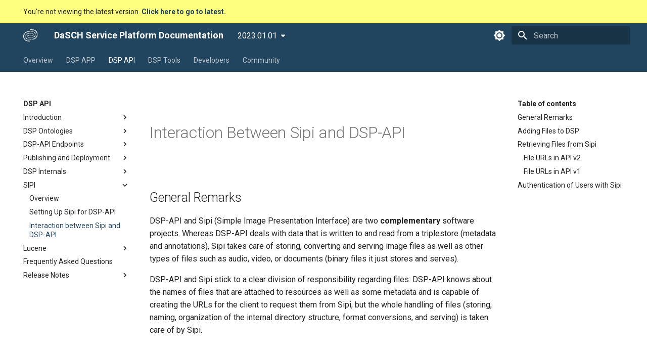

--- FILE ---
content_type: text/html; charset=utf-8
request_url: https://docs.dasch.swiss/2023.01.01/DSP-API/06-sipi/sipi-and-dsp-api/
body_size: 9476
content:

<!doctype html>
<html lang="en" class="no-js">
  <head>
    
      <meta charset="utf-8">
      <meta name="viewport" content="width=device-width,initial-scale=1">
      
      
      
      <link rel="icon" href="../../../assets/images/logo_bw.svg">
      <meta name="generator" content="mkdocs-1.3.0, mkdocs-material-8.3.0">
    
    
      
        <title>Interaction between Sipi and DSP-API - DaSCH Service Platform Documentation</title>
      
    
    
      <link rel="stylesheet" href="../../../assets/stylesheets/main.fd896c8a.min.css">
      
        
        <link rel="stylesheet" href="../../../assets/stylesheets/palette.cbb835fc.min.css">
        
      
      
    
    
    
      
        
        
        <link rel="preconnect" href="https://fonts.gstatic.com" crossorigin>
        <link rel="stylesheet" href="https://fonts.googleapis.com/css?family=Roboto:300,300i,400,400i,700,700i%7CRoboto+Mono:400,400i,700,700i&display=fallback">
        <style>:root{--md-text-font:"Roboto";--md-code-font:"Roboto Mono"}</style>
      
    
    
      <link rel="stylesheet" href="../../../assets/style/theme.css">
    
    <script>__md_scope=new URL("../../..",location),__md_get=(e,_=localStorage,t=__md_scope)=>JSON.parse(_.getItem(t.pathname+"."+e)),__md_set=(e,_,t=localStorage,a=__md_scope)=>{try{t.setItem(a.pathname+"."+e,JSON.stringify(_))}catch(e){}}</script>
    
    <script src="https://cdn.usefathom.com/script.js" data-site="BWXVRNXV" data-include-domains="docs.dasch.swiss" defer></script> 

    
  </head>
  
  
    
    
      
    
    
    
    
    <body dir="ltr" data-md-color-scheme="default" data-md-color-primary="" data-md-color-accent="">
  
    
    
      <script>var palette=__md_get("__palette");if(palette&&"object"==typeof palette.color)for(var key of Object.keys(palette.color))document.body.setAttribute("data-md-color-"+key,palette.color[key])</script>
    
    <input class="md-toggle" data-md-toggle="drawer" type="checkbox" id="__drawer" autocomplete="off">
    <input class="md-toggle" data-md-toggle="search" type="checkbox" id="__search" autocomplete="off">
    <label class="md-overlay" for="__drawer"></label>
    <div data-md-component="skip">
      
        
        <a href="#interaction-between-sipi-and-dsp-api" class="md-skip">
          Skip to content
        </a>
      
    </div>
    <div data-md-component="announce">
      
    </div>
    
      <div data-md-component="outdated" hidden>
        <aside class="md-banner md-banner--warning">
          
            <div class="md-banner__inner md-grid md-typeset">
              
  You're not viewing the latest version.
  <a href="../../../.."> 
    <strong>Click here to go to latest.</strong>
  </a>

            </div>
            <script>var el=document.querySelector("[data-md-component=outdated]"),outdated=__md_get("__outdated",sessionStorage);!0===outdated&&el&&(el.hidden=!1)</script>
          
        </aside>
      </div>
    
    
      

<header class="md-header" data-md-component="header">
  <nav class="md-header__inner md-grid" aria-label="Header">
    <a href="../../.." title="DaSCH Service Platform Documentation" class="md-header__button md-logo" aria-label="DaSCH Service Platform Documentation" data-md-component="logo">
      
  <img src="../../../assets/images/logo_bw.svg" alt="logo">

    </a>
    <label class="md-header__button md-icon" for="__drawer">
      <svg xmlns="http://www.w3.org/2000/svg" viewBox="0 0 24 24"><path d="M3 6h18v2H3V6m0 5h18v2H3v-2m0 5h18v2H3v-2Z"/></svg>
    </label>
    <div class="md-header__title" data-md-component="header-title">
      <div class="md-header__ellipsis">
        <div class="md-header__topic">
          <span class="md-ellipsis">
            DaSCH Service Platform Documentation
          </span>
        </div>
        <div class="md-header__topic" data-md-component="header-topic">
          <span class="md-ellipsis">
            
              Interaction between Sipi and DSP-API
            
          </span>
        </div>
      </div>
    </div>
    
      <form class="md-header__option" data-md-component="palette">
        
          
          
          <input class="md-option" data-md-color-media="" data-md-color-scheme="default" data-md-color-primary="" data-md-color-accent=""  aria-label="Switch to dark mode"  type="radio" name="__palette" id="__palette_1">
          
            <label class="md-header__button md-icon" title="Switch to dark mode" for="__palette_2" hidden>
              <svg xmlns="http://www.w3.org/2000/svg" viewBox="0 0 24 24"><path d="M12 8a4 4 0 0 0-4 4 4 4 0 0 0 4 4 4 4 0 0 0 4-4 4 4 0 0 0-4-4m0 10a6 6 0 0 1-6-6 6 6 0 0 1 6-6 6 6 0 0 1 6 6 6 6 0 0 1-6 6m8-9.31V4h-4.69L12 .69 8.69 4H4v4.69L.69 12 4 15.31V20h4.69L12 23.31 15.31 20H20v-4.69L23.31 12 20 8.69Z"/></svg>
            </label>
          
        
          
          
          <input class="md-option" data-md-color-media="" data-md-color-scheme="slate" data-md-color-primary="" data-md-color-accent=""  aria-label="Switch to light mode"  type="radio" name="__palette" id="__palette_2">
          
            <label class="md-header__button md-icon" title="Switch to light mode" for="__palette_1" hidden>
              <svg xmlns="http://www.w3.org/2000/svg" viewBox="0 0 24 24"><path d="M12 18c-.89 0-1.74-.2-2.5-.55C11.56 16.5 13 14.42 13 12c0-2.42-1.44-4.5-3.5-5.45C10.26 6.2 11.11 6 12 6a6 6 0 0 1 6 6 6 6 0 0 1-6 6m8-9.31V4h-4.69L12 .69 8.69 4H4v4.69L.69 12 4 15.31V20h4.69L12 23.31 15.31 20H20v-4.69L23.31 12 20 8.69Z"/></svg>
            </label>
          
        
      </form>
    
    
    
      <label class="md-header__button md-icon" for="__search">
        <svg xmlns="http://www.w3.org/2000/svg" viewBox="0 0 24 24"><path d="M9.5 3A6.5 6.5 0 0 1 16 9.5c0 1.61-.59 3.09-1.56 4.23l.27.27h.79l5 5-1.5 1.5-5-5v-.79l-.27-.27A6.516 6.516 0 0 1 9.5 16 6.5 6.5 0 0 1 3 9.5 6.5 6.5 0 0 1 9.5 3m0 2C7 5 5 7 5 9.5S7 14 9.5 14 14 12 14 9.5 12 5 9.5 5Z"/></svg>
      </label>
      <div class="md-search" data-md-component="search" role="dialog">
  <label class="md-search__overlay" for="__search"></label>
  <div class="md-search__inner" role="search">
    <form class="md-search__form" name="search">
      <input type="text" class="md-search__input" name="query" aria-label="Search" placeholder="Search" autocapitalize="off" autocorrect="off" autocomplete="off" spellcheck="false" data-md-component="search-query" required>
      <label class="md-search__icon md-icon" for="__search">
        <svg xmlns="http://www.w3.org/2000/svg" viewBox="0 0 24 24"><path d="M9.5 3A6.5 6.5 0 0 1 16 9.5c0 1.61-.59 3.09-1.56 4.23l.27.27h.79l5 5-1.5 1.5-5-5v-.79l-.27-.27A6.516 6.516 0 0 1 9.5 16 6.5 6.5 0 0 1 3 9.5 6.5 6.5 0 0 1 9.5 3m0 2C7 5 5 7 5 9.5S7 14 9.5 14 14 12 14 9.5 12 5 9.5 5Z"/></svg>
        <svg xmlns="http://www.w3.org/2000/svg" viewBox="0 0 24 24"><path d="M20 11v2H8l5.5 5.5-1.42 1.42L4.16 12l7.92-7.92L13.5 5.5 8 11h12Z"/></svg>
      </label>
      <nav class="md-search__options" aria-label="Search">
        
        <button type="reset" class="md-search__icon md-icon" aria-label="Clear" tabindex="-1">
          <svg xmlns="http://www.w3.org/2000/svg" viewBox="0 0 24 24"><path d="M19 6.41 17.59 5 12 10.59 6.41 5 5 6.41 10.59 12 5 17.59 6.41 19 12 13.41 17.59 19 19 17.59 13.41 12 19 6.41Z"/></svg>
        </button>
      </nav>
      
        <div class="md-search__suggest" data-md-component="search-suggest"></div>
      
    </form>
    <div class="md-search__output">
      <div class="md-search__scrollwrap" data-md-scrollfix>
        <div class="md-search-result" data-md-component="search-result">
          <div class="md-search-result__meta">
            Initializing search
          </div>
          <ol class="md-search-result__list"></ol>
        </div>
      </div>
    </div>
  </div>
</div>
    
    
  </nav>
  
</header>
    
    <div class="md-container" data-md-component="container">
      
      
        
          
            
<nav class="md-tabs" aria-label="Tabs" data-md-component="tabs">
  <div class="md-tabs__inner md-grid">
    <ul class="md-tabs__list">
      
        
  
  


  <li class="md-tabs__item">
    <a href="../../.." class="md-tabs__link">
      Overview
    </a>
  </li>

      
        
  
  


  
  
  
    <li class="md-tabs__item">
      <a href="../../../DSP-APP/" class="md-tabs__link">
        DSP APP
      </a>
    </li>
  

      
        
  
  
    
  


  
  
  
    

  
  
  
    <li class="md-tabs__item">
      <a href="../../01-introduction/what-is-dsp/" class="md-tabs__link md-tabs__link--active">
        DSP API
      </a>
    </li>
  

  

      
        
  
  


  
  
  
    <li class="md-tabs__item">
      <a href="../../../DSP-TOOLS/" class="md-tabs__link">
        DSP Tools
      </a>
    </li>
  

      
        
  
  


  
  
  
    <li class="md-tabs__item">
      <a href="../../../developers/getting-started/" class="md-tabs__link">
        Developers
      </a>
    </li>
  

      
        
  
  


  
  
  
    <li class="md-tabs__item">
      <a href="../../../community/product-updates/" class="md-tabs__link">
        Community
      </a>
    </li>
  

      
    </ul>
  </div>
</nav>
          
        
      
      <main class="md-main" data-md-component="main">
        <div class="md-main__inner md-grid">
          
            
              
              <div class="md-sidebar md-sidebar--primary" data-md-component="sidebar" data-md-type="navigation" >
                <div class="md-sidebar__scrollwrap">
                  <div class="md-sidebar__inner">
                    

  


<nav class="md-nav md-nav--primary md-nav--lifted" aria-label="Navigation" data-md-level="0">
  <label class="md-nav__title" for="__drawer">
    <a href="../../.." title="DaSCH Service Platform Documentation" class="md-nav__button md-logo" aria-label="DaSCH Service Platform Documentation" data-md-component="logo">
      
  <img src="../../../assets/images/logo_bw.svg" alt="logo">

    </a>
    DaSCH Service Platform Documentation
  </label>
  
  <ul class="md-nav__list" data-md-scrollfix>
    
      
      
      

  
  
  
    <li class="md-nav__item">
      <a href="../../.." class="md-nav__link">
        Overview
      </a>
    </li>
  

    
      
      
      

  
  
  
    
    <li class="md-nav__item md-nav__item--nested">
      
      
        <input class="md-nav__toggle md-toggle" data-md-toggle="__nav_2" type="checkbox" id="__nav_2" >
      
      
      
      
        <label class="md-nav__link" for="__nav_2">
          DSP APP
          <span class="md-nav__icon md-icon"></span>
        </label>
      
      <nav class="md-nav" aria-label="DSP APP" data-md-level="1">
        <label class="md-nav__title" for="__nav_2">
          <span class="md-nav__icon md-icon"></span>
          DSP APP
        </label>
        <ul class="md-nav__list" data-md-scrollfix>
          
            
              
  
  
  
    <li class="md-nav__item">
      <a href="../../../DSP-APP/" class="md-nav__link">
        Introduction
      </a>
    </li>
  

            
          
            
              
  
  
  
    
    <li class="md-nav__item md-nav__item--nested">
      
      
        <input class="md-nav__toggle md-toggle" data-md-toggle="__nav_2_2" type="checkbox" id="__nav_2_2" >
      
      
      
      
        <label class="md-nav__link" for="__nav_2_2">
          User Guide
          <span class="md-nav__icon md-icon"></span>
        </label>
      
      <nav class="md-nav" aria-label="User Guide" data-md-level="2">
        <label class="md-nav__title" for="__nav_2_2">
          <span class="md-nav__icon md-icon"></span>
          User Guide
        </label>
        <ul class="md-nav__list" data-md-scrollfix>
          
            
              
  
  
  
    <li class="md-nav__item">
      <a href="../../../DSP-APP/user-guide/" class="md-nav__link">
        Introduction
      </a>
    </li>
  

            
          
            
              
  
  
  
    <li class="md-nav__item">
      <a href="../../../DSP-APP/user-guide/project/" class="md-nav__link">
        Project Administration
      </a>
    </li>
  

            
          
            
              
  
  
  
    <li class="md-nav__item">
      <a href="../../../DSP-APP/user-guide/system/" class="md-nav__link">
        System Administration
      </a>
    </li>
  

            
          
            
              
  
  
  
    
    <li class="md-nav__item md-nav__item--nested">
      
      
        <input class="md-nav__toggle md-toggle" data-md-toggle="__nav_2_2_4" type="checkbox" id="__nav_2_2_4" >
      
      
      
      
        <label class="md-nav__link" for="__nav_2_2_4">
          Data Management
          <span class="md-nav__icon md-icon"></span>
        </label>
      
      <nav class="md-nav" aria-label="Data Management" data-md-level="3">
        <label class="md-nav__title" for="__nav_2_2_4">
          <span class="md-nav__icon md-icon"></span>
          Data Management
        </label>
        <ul class="md-nav__list" data-md-scrollfix>
          
            
              
  
  
  
    <li class="md-nav__item">
      <a href="../../../DSP-APP/user-guide/data/start/" class="md-nav__link">
        Start from scratch
      </a>
    </li>
  

            
          
            
              
  
  
  
    <li class="md-nav__item">
      <a href="../../../DSP-APP/user-guide/data/search/" class="md-nav__link">
        Search and browse
      </a>
    </li>
  

            
          
            
              
  
  
  
    <li class="md-nav__item">
      <a href="../../../DSP-APP/user-guide/data/search-results/" class="md-nav__link">
        Search results
      </a>
    </li>
  

            
          
            
              
  
  
  
    <li class="md-nav__item">
      <a href="../../../DSP-APP/user-guide/data/work-on-data/" class="md-nav__link">
        Work on your data
      </a>
    </li>
  

            
          
        </ul>
      </nav>
    </li>
  

            
          
            
              
  
  
  
    <li class="md-nav__item">
      <a href="../../../DSP-APP/user-guide/user/" class="md-nav__link">
        User Profile
      </a>
    </li>
  

            
          
        </ul>
      </nav>
    </li>
  

            
          
            
              
  
  
  
    
    <li class="md-nav__item md-nav__item--nested">
      
      
        <input class="md-nav__toggle md-toggle" data-md-toggle="__nav_2_3" type="checkbox" id="__nav_2_3" >
      
      
      
      
        <label class="md-nav__link" for="__nav_2_3">
          Contribution
          <span class="md-nav__icon md-icon"></span>
        </label>
      
      <nav class="md-nav" aria-label="Contribution" data-md-level="2">
        <label class="md-nav__title" for="__nav_2_3">
          <span class="md-nav__icon md-icon"></span>
          Contribution
        </label>
        <ul class="md-nav__list" data-md-scrollfix>
          
            
              
  
  
  
    <li class="md-nav__item">
      <a href="../../../DSP-APP/contribution/" class="md-nav__link">
        How to contribute
      </a>
    </li>
  

            
          
            
              
  
  
  
    <li class="md-nav__item">
      <a href="../../../DSP-APP/contribution/docs-documentation/" class="md-nav__link">
        Docs Documentation
      </a>
    </li>
  

            
          
            
              
  
  
  
    <li class="md-nav__item">
      <a href="../../../DSP-APP/contribution/release-notes/" class="md-nav__link">
        Release Notes
      </a>
    </li>
  

            
          
        </ul>
      </nav>
    </li>
  

            
          
        </ul>
      </nav>
    </li>
  

    
      
      
      

  
  
    
  
  
    
    <li class="md-nav__item md-nav__item--active md-nav__item--nested">
      
      
        <input class="md-nav__toggle md-toggle" data-md-toggle="__nav_3" type="checkbox" id="__nav_3" checked>
      
      
      
      
        <label class="md-nav__link" for="__nav_3">
          DSP API
          <span class="md-nav__icon md-icon"></span>
        </label>
      
      <nav class="md-nav" aria-label="DSP API" data-md-level="1">
        <label class="md-nav__title" for="__nav_3">
          <span class="md-nav__icon md-icon"></span>
          DSP API
        </label>
        <ul class="md-nav__list" data-md-scrollfix>
          
            
              
  
  
  
    
    <li class="md-nav__item md-nav__item--nested">
      
      
        <input class="md-nav__toggle md-toggle" data-md-toggle="__nav_3_1" type="checkbox" id="__nav_3_1" >
      
      
      
      
        <label class="md-nav__link" for="__nav_3_1">
          Introduction
          <span class="md-nav__icon md-icon"></span>
        </label>
      
      <nav class="md-nav" aria-label="Introduction" data-md-level="2">
        <label class="md-nav__title" for="__nav_3_1">
          <span class="md-nav__icon md-icon"></span>
          Introduction
        </label>
        <ul class="md-nav__list" data-md-scrollfix>
          
            
              
  
  
  
    <li class="md-nav__item">
      <a href="../../01-introduction/what-is-dsp/" class="md-nav__link">
        What is DSP?
      </a>
    </li>
  

            
          
            
              
  
  
  
    <li class="md-nav__item">
      <a href="../../01-introduction/file-formats/" class="md-nav__link">
        File Formats in DSP-API
      </a>
    </li>
  

            
          
            
              
  
  
  
    <li class="md-nav__item">
      <a href="../../01-introduction/standoff-rdf/" class="md-nav__link">
        Standoff/RDF Text Markup
      </a>
    </li>
  

            
          
            
              
  
  
  
    <li class="md-nav__item">
      <a href="../../01-introduction/example-project/" class="md-nav__link">
        An Example Project
      </a>
    </li>
  

            
          
        </ul>
      </nav>
    </li>
  

            
          
            
              
  
  
  
    
    <li class="md-nav__item md-nav__item--nested">
      
      
        <input class="md-nav__toggle md-toggle" data-md-toggle="__nav_3_2" type="checkbox" id="__nav_3_2" >
      
      
      
      
        <label class="md-nav__link" for="__nav_3_2">
          DSP Ontologies
          <span class="md-nav__icon md-icon"></span>
        </label>
      
      <nav class="md-nav" aria-label="DSP Ontologies" data-md-level="2">
        <label class="md-nav__title" for="__nav_3_2">
          <span class="md-nav__icon md-icon"></span>
          DSP Ontologies
        </label>
        <ul class="md-nav__list" data-md-scrollfix>
          
            
              
  
  
  
    <li class="md-nav__item">
      <a href="../../02-dsp-ontologies/introduction/" class="md-nav__link">
        Introduction
      </a>
    </li>
  

            
          
            
              
  
  
  
    <li class="md-nav__item">
      <a href="../../02-dsp-ontologies/knora-base/" class="md-nav__link">
        The Knora Base Ontology
      </a>
    </li>
  

            
          
            
              
  
  
  
    <li class="md-nav__item">
      <a href="../../02-dsp-ontologies/salsah-gui/" class="md-nav__link">
        The SALSAH GUI Ontology
      </a>
    </li>
  

            
          
        </ul>
      </nav>
    </li>
  

            
          
            
              
  
  
  
    
    <li class="md-nav__item md-nav__item--nested">
      
      
        <input class="md-nav__toggle md-toggle" data-md-toggle="__nav_3_3" type="checkbox" id="__nav_3_3" >
      
      
      
      
        <label class="md-nav__link" for="__nav_3_3">
          DSP-API Endpoints
          <span class="md-nav__icon md-icon"></span>
        </label>
      
      <nav class="md-nav" aria-label="DSP-API Endpoints" data-md-level="2">
        <label class="md-nav__title" for="__nav_3_3">
          <span class="md-nav__icon md-icon"></span>
          DSP-API Endpoints
        </label>
        <ul class="md-nav__list" data-md-scrollfix>
          
            
              
  
  
  
    
    <li class="md-nav__item md-nav__item--nested">
      
      
        <input class="md-nav__toggle md-toggle" data-md-toggle="__nav_3_3_1" type="checkbox" id="__nav_3_3_1" >
      
      
      
      
        <label class="md-nav__link" for="__nav_3_3_1">
          DSP-API V1
          <span class="md-nav__icon md-icon"></span>
        </label>
      
      <nav class="md-nav" aria-label="DSP-API V1" data-md-level="3">
        <label class="md-nav__title" for="__nav_3_3_1">
          <span class="md-nav__icon md-icon"></span>
          DSP-API V1
        </label>
        <ul class="md-nav__list" data-md-scrollfix>
          
            
              
  
  
  
    <li class="md-nav__item">
      <a href="../../03-endpoints/api-v1/introduction/" class="md-nav__link">
        Introduction
      </a>
    </li>
  

            
          
            
              
  
  
  
    <li class="md-nav__item">
      <a href="../../03-endpoints/api-v1/authentication/" class="md-nav__link">
        Authentication
      </a>
    </li>
  

            
          
            
              
  
  
  
    <li class="md-nav__item">
      <a href="../../03-endpoints/api-v1/reading-and-searching-resources/" class="md-nav__link">
        Reading and Searching Resources
      </a>
    </li>
  

            
          
            
              
  
  
  
    <li class="md-nav__item">
      <a href="../../03-endpoints/api-v1/xml-to-standoff-mapping/" class="md-nav__link">
        XML to Standoff Mapping
      </a>
    </li>
  

            
          
            
              
  
  
  
    <li class="md-nav__item">
      <a href="../../03-endpoints/api-v1/adding-resources/" class="md-nav__link">
        Adding Resources
      </a>
    </li>
  

            
          
            
              
  
  
  
    <li class="md-nav__item">
      <a href="../../03-endpoints/api-v1/reading-and-searching-resources/" class="md-nav__link">
        Reading and Searching Resources
      </a>
    </li>
  

            
          
            
              
  
  
  
    <li class="md-nav__item">
      <a href="../../03-endpoints/api-v1/reading-values/" class="md-nav__link">
        Reading Values
      </a>
    </li>
  

            
          
            
              
  
  
  
    <li class="md-nav__item">
      <a href="../../03-endpoints/api-v1/adding-values/" class="md-nav__link">
        Adding Values
      </a>
    </li>
  

            
          
            
              
  
  
  
    <li class="md-nav__item">
      <a href="../../03-endpoints/api-v1/changing-values/" class="md-nav__link">
        Changing Values
      </a>
    </li>
  

            
          
            
              
  
  
  
    <li class="md-nav__item">
      <a href="../../03-endpoints/api-v1/delete-resources-and-values/" class="md-nav__link">
        Deleting Resources and Values
      </a>
    </li>
  

            
          
        </ul>
      </nav>
    </li>
  

            
          
            
              
  
  
  
    
    <li class="md-nav__item md-nav__item--nested">
      
      
        <input class="md-nav__toggle md-toggle" data-md-toggle="__nav_3_3_2" type="checkbox" id="__nav_3_3_2" >
      
      
      
      
        <label class="md-nav__link" for="__nav_3_3_2">
          DSP-API V2
          <span class="md-nav__icon md-icon"></span>
        </label>
      
      <nav class="md-nav" aria-label="DSP-API V2" data-md-level="3">
        <label class="md-nav__title" for="__nav_3_3_2">
          <span class="md-nav__icon md-icon"></span>
          DSP-API V2
        </label>
        <ul class="md-nav__list" data-md-scrollfix>
          
            
              
  
  
  
    <li class="md-nav__item">
      <a href="../../03-endpoints/api-v2/introduction/" class="md-nav__link">
        Introduction
      </a>
    </li>
  

            
          
            
              
  
  
  
    <li class="md-nav__item">
      <a href="../../03-endpoints/api-v2/authentication/" class="md-nav__link">
        Authentication
      </a>
    </li>
  

            
          
            
              
  
  
  
    <li class="md-nav__item">
      <a href="../../03-endpoints/api-v2/knora-iris/" class="md-nav__link">
        Knora IRIs
      </a>
    </li>
  

            
          
            
              
  
  
  
    <li class="md-nav__item">
      <a href="../../03-endpoints/api-v2/reading-and-searching-resources/" class="md-nav__link">
        Reading and Searching Resources
      </a>
    </li>
  

            
          
            
              
  
  
  
    <li class="md-nav__item">
      <a href="../../03-endpoints/api-v2/reading-user-permissions/" class="md-nav__link">
        Reading the User's Permissions on Resources and Values
      </a>
    </li>
  

            
          
            
              
  
  
  
    <li class="md-nav__item">
      <a href="../../03-endpoints/api-v2/getting-lists/" class="md-nav__link">
        Getting Lists
      </a>
    </li>
  

            
          
            
              
  
  
  
    <li class="md-nav__item">
      <a href="../../03-endpoints/api-v2/xml-to-standoff-mapping/" class="md-nav__link">
        XML to Standoff Mapping
      </a>
    </li>
  

            
          
            
              
  
  
  
    <li class="md-nav__item">
      <a href="../../03-endpoints/api-v2/query-language/" class="md-nav__link">
        Gravsearch - Virtual Graph Search
      </a>
    </li>
  

            
          
            
              
  
  
  
    <li class="md-nav__item">
      <a href="../../03-endpoints/api-v2/editing-resources/" class="md-nav__link">
        Creating and Editing Resources
      </a>
    </li>
  

            
          
            
              
  
  
  
    <li class="md-nav__item">
      <a href="../../03-endpoints/api-v2/editing-values/" class="md-nav__link">
        Creating and Editing Values
      </a>
    </li>
  

            
          
            
              
  
  
  
    <li class="md-nav__item">
      <a href="../../03-endpoints/api-v2/ontology-information/" class="md-nav__link">
        Querying, Creating, and Updating Ontologies
      </a>
    </li>
  

            
          
            
              
  
  
  
    <li class="md-nav__item">
      <a href="../../03-endpoints/api-v2/tei-xml/" class="md-nav__link">
        TEI/XML
      </a>
    </li>
  

            
          
            
              
  
  
  
    <li class="md-nav__item">
      <a href="../../03-endpoints/api-v2/permalinks/" class="md-nav__link">
        Permalinks
      </a>
    </li>
  

            
          
        </ul>
      </nav>
    </li>
  

            
          
            
              
  
  
  
    
    <li class="md-nav__item md-nav__item--nested">
      
      
        <input class="md-nav__toggle md-toggle" data-md-toggle="__nav_3_3_3" type="checkbox" id="__nav_3_3_3" >
      
      
      
      
        <label class="md-nav__link" for="__nav_3_3_3">
          Admin API
          <span class="md-nav__icon md-icon"></span>
        </label>
      
      <nav class="md-nav" aria-label="Admin API" data-md-level="3">
        <label class="md-nav__title" for="__nav_3_3_3">
          <span class="md-nav__icon md-icon"></span>
          Admin API
        </label>
        <ul class="md-nav__list" data-md-scrollfix>
          
            
              
  
  
  
    <li class="md-nav__item">
      <a href="../../03-endpoints/api-admin/introduction/" class="md-nav__link">
        Introduction
      </a>
    </li>
  

            
          
            
              
  
  
  
    <li class="md-nav__item">
      <a href="../../03-endpoints/api-admin/overview/" class="md-nav__link">
        Overview
      </a>
    </li>
  

            
          
            
              
  
  
  
    <li class="md-nav__item">
      <a href="../../03-endpoints/api-admin/users/" class="md-nav__link">
        Users Endpoint
      </a>
    </li>
  

            
          
            
              
  
  
  
    <li class="md-nav__item">
      <a href="../../03-endpoints/api-admin/projects/" class="md-nav__link">
        Projects Endpoint
      </a>
    </li>
  

            
          
            
              
  
  
  
    <li class="md-nav__item">
      <a href="../../03-endpoints/api-admin/groups/" class="md-nav__link">
        Groups Endpoint
      </a>
    </li>
  

            
          
            
              
  
  
  
    <li class="md-nav__item">
      <a href="../../03-endpoints/api-admin/lists/" class="md-nav__link">
        Lists Endpoint
      </a>
    </li>
  

            
          
            
              
  
  
  
    <li class="md-nav__item">
      <a href="../../03-endpoints/api-admin/permissions/" class="md-nav__link">
        Permissions Endpoint
      </a>
    </li>
  

            
          
            
              
  
  
  
    <li class="md-nav__item">
      <a href="../../03-endpoints/api-admin/stores/" class="md-nav__link">
        Stores Endpoint
      </a>
    </li>
  

            
          
        </ul>
      </nav>
    </li>
  

            
          
            
              
  
  
  
    
    <li class="md-nav__item md-nav__item--nested">
      
      
        <input class="md-nav__toggle md-toggle" data-md-toggle="__nav_3_3_4" type="checkbox" id="__nav_3_3_4" >
      
      
      
      
        <label class="md-nav__link" for="__nav_3_3_4">
          Util API
          <span class="md-nav__icon md-icon"></span>
        </label>
      
      <nav class="md-nav" aria-label="Util API" data-md-level="3">
        <label class="md-nav__title" for="__nav_3_3_4">
          <span class="md-nav__icon md-icon"></span>
          Util API
        </label>
        <ul class="md-nav__list" data-md-scrollfix>
          
            
              
  
  
  
    <li class="md-nav__item">
      <a href="../../03-endpoints/api-util/version/" class="md-nav__link">
        Version
      </a>
    </li>
  

            
          
        </ul>
      </nav>
    </li>
  

            
          
            
              
  
  
  
    
    <li class="md-nav__item md-nav__item--nested">
      
      
        <input class="md-nav__toggle md-toggle" data-md-toggle="__nav_3_3_5" type="checkbox" id="__nav_3_3_5" >
      
      
      
      
        <label class="md-nav__link" for="__nav_3_3_5">
          Instrumentation API
          <span class="md-nav__icon md-icon"></span>
        </label>
      
      <nav class="md-nav" aria-label="Instrumentation API" data-md-level="3">
        <label class="md-nav__title" for="__nav_3_3_5">
          <span class="md-nav__icon md-icon"></span>
          Instrumentation API
        </label>
        <ul class="md-nav__list" data-md-scrollfix>
          
            
              
  
  
  
    <li class="md-nav__item">
      <a href="../../03-endpoints/instrumentation/introduction/" class="md-nav__link">
        Introduction
      </a>
    </li>
  

            
          
            
              
  
  
  
    <li class="md-nav__item">
      <a href="../../03-endpoints/instrumentation/health/" class="md-nav__link">
        Health Endpoint
      </a>
    </li>
  

            
          
            
              
  
  
  
    <li class="md-nav__item">
      <a href="../../03-endpoints/instrumentation/metrics/" class="md-nav__link">
        Metrics Endpoint
      </a>
    </li>
  

            
          
        </ul>
      </nav>
    </li>
  

            
          
        </ul>
      </nav>
    </li>
  

            
          
            
              
  
  
  
    
    <li class="md-nav__item md-nav__item--nested">
      
      
        <input class="md-nav__toggle md-toggle" data-md-toggle="__nav_3_4" type="checkbox" id="__nav_3_4" >
      
      
      
      
        <label class="md-nav__link" for="__nav_3_4">
          Publishing and Deployment
          <span class="md-nav__icon md-icon"></span>
        </label>
      
      <nav class="md-nav" aria-label="Publishing and Deployment" data-md-level="2">
        <label class="md-nav__title" for="__nav_3_4">
          <span class="md-nav__icon md-icon"></span>
          Publishing and Deployment
        </label>
        <ul class="md-nav__list" data-md-scrollfix>
          
            
              
  
  
  
    <li class="md-nav__item">
      <a href="../../04-publishing-deployment/publishing/" class="md-nav__link">
        Publishing
      </a>
    </li>
  

            
          
            
              
  
  
  
    <li class="md-nav__item">
      <a href="../../04-publishing-deployment/configuration/" class="md-nav__link">
        Configuration
      </a>
    </li>
  

            
          
            
              
  
  
  
    <li class="md-nav__item">
      <a href="../../04-publishing-deployment/updates/" class="md-nav__link">
        Updating Repositories when Upgrading DSP-API
      </a>
    </li>
  

            
          
        </ul>
      </nav>
    </li>
  

            
          
            
              
  
  
  
    
    <li class="md-nav__item md-nav__item--nested">
      
      
        <input class="md-nav__toggle md-toggle" data-md-toggle="__nav_3_5" type="checkbox" id="__nav_3_5" >
      
      
      
      
        <label class="md-nav__link" for="__nav_3_5">
          DSP Internals
          <span class="md-nav__icon md-icon"></span>
        </label>
      
      <nav class="md-nav" aria-label="DSP Internals" data-md-level="2">
        <label class="md-nav__title" for="__nav_3_5">
          <span class="md-nav__icon md-icon"></span>
          DSP Internals
        </label>
        <ul class="md-nav__list" data-md-scrollfix>
          
            
              
  
  
  
    
    <li class="md-nav__item md-nav__item--nested">
      
      
        <input class="md-nav__toggle md-toggle" data-md-toggle="__nav_3_5_1" type="checkbox" id="__nav_3_5_1" >
      
      
      
      
        <label class="md-nav__link" for="__nav_3_5_1">
          Design
          <span class="md-nav__icon md-icon"></span>
        </label>
      
      <nav class="md-nav" aria-label="Design" data-md-level="3">
        <label class="md-nav__title" for="__nav_3_5_1">
          <span class="md-nav__icon md-icon"></span>
          Design
        </label>
        <ul class="md-nav__list" data-md-scrollfix>
          
            
              
  
  
  
    
    <li class="md-nav__item md-nav__item--nested">
      
      
        <input class="md-nav__toggle md-toggle" data-md-toggle="__nav_3_5_1_1" type="checkbox" id="__nav_3_5_1_1" >
      
      
      
      
        <label class="md-nav__link" for="__nav_3_5_1_1">
          Architectural Decision Records (ADR)
          <span class="md-nav__icon md-icon"></span>
        </label>
      
      <nav class="md-nav" aria-label="Architectural Decision Records (ADR)" data-md-level="4">
        <label class="md-nav__title" for="__nav_3_5_1_1">
          <span class="md-nav__icon md-icon"></span>
          Architectural Decision Records (ADR)
        </label>
        <ul class="md-nav__list" data-md-scrollfix>
          
            
              
  
  
  
    <li class="md-nav__item">
      <a href="../../05-internals/design/adr/0001-record-architecture-decisions/" class="md-nav__link">
        0001 Record Architectural Decisions
      </a>
    </li>
  

            
          
            
              
  
  
  
    <li class="md-nav__item">
      <a href="../../05-internals/design/adr/0002-change-cache-service-manager-from-akka-actor-to-zlayer/" class="md-nav__link">
        0002 Change Cache Service Manager from Akka-Actor to ZLayer
      </a>
    </li>
  

            
          
            
              
  
  
  
    <li class="md-nav__item">
      <a href="../../05-internals/design/adr/0003-change-iiif-service-manager-and-sipi-implementation-to-zlayer/" class="md-nav__link">
        0003 Change IIIF Service Manager and Sipi implementation to zlayer
      </a>
    </li>
  

            
          
            
              
  
  
  
    <li class="md-nav__item">
      <a href="../../05-internals/design/adr/0004-change-triplestore-service-manager-and-fuseki-implementation-to-zlayer/" class="md-nav__link">
        0004 Change Triplestore Service Manager and Fuseki implementation to ZLayer
      </a>
    </li>
  

            
          
            
              
  
  
  
    <li class="md-nav__item">
      <a href="../../05-internals/design/adr/0005-change-respondermanager-to-a-simple-case-class/" class="md-nav__link">
        0005 Change ResponderManager to a simple case class
      </a>
    </li>
  

            
          
        </ul>
      </nav>
    </li>
  

            
          
            
              
  
  
  
    
    <li class="md-nav__item md-nav__item--nested">
      
      
        <input class="md-nav__toggle md-toggle" data-md-toggle="__nav_3_5_1_2" type="checkbox" id="__nav_3_5_1_2" >
      
      
      
      
        <label class="md-nav__link" for="__nav_3_5_1_2">
          DSP-API Design Principles
          <span class="md-nav__icon md-icon"></span>
        </label>
      
      <nav class="md-nav" aria-label="DSP-API Design Principles" data-md-level="4">
        <label class="md-nav__title" for="__nav_3_5_1_2">
          <span class="md-nav__icon md-icon"></span>
          DSP-API Design Principles
        </label>
        <ul class="md-nav__list" data-md-scrollfix>
          
            
              
  
  
  
    <li class="md-nav__item">
      <a href="../../05-internals/design/principles/design-overview/" class="md-nav__link">
        Design Overview
      </a>
    </li>
  

            
          
            
              
  
  
  
    <li class="md-nav__item">
      <a href="../../05-internals/design/principles/futures-with-akka/" class="md-nav__link">
        Futures with Akka
      </a>
    </li>
  

            
          
            
              
  
  
  
    <li class="md-nav__item">
      <a href="../../05-internals/design/principles/http-module/" class="md-nav__link">
        HTTP Module
      </a>
    </li>
  

            
          
            
              
  
  
  
    <li class="md-nav__item">
      <a href="../../05-internals/design/principles/store-module/" class="md-nav__link">
        Store Module
      </a>
    </li>
  

            
          
            
              
  
  
  
    <li class="md-nav__item">
      <a href="../../05-internals/design/principles/triplestore-updates/" class="md-nav__link">
        Triplestore Updates
      </a>
    </li>
  

            
          
            
              
  
  
  
    <li class="md-nav__item">
      <a href="../../05-internals/design/principles/consistency-checking/" class="md-nav__link">
        Consistency Checking
      </a>
    </li>
  

            
          
            
              
  
  
  
    <li class="md-nav__item">
      <a href="../../05-internals/design/principles/authentication/" class="md-nav__link">
        Authentication
      </a>
    </li>
  

            
          
            
              
  
  
  
    <li class="md-nav__item">
      <a href="../../05-internals/design/principles/rdf-api/" class="md-nav__link">
        RDF Processing API
      </a>
    </li>
  

            
          
        </ul>
      </nav>
    </li>
  

            
          
            
              
  
  
  
    
    <li class="md-nav__item md-nav__item--nested">
      
      
        <input class="md-nav__toggle md-toggle" data-md-toggle="__nav_3_5_1_3" type="checkbox" id="__nav_3_5_1_3" >
      
      
      
      
        <label class="md-nav__link" for="__nav_3_5_1_3">
          DSP-API V1 Design
          <span class="md-nav__icon md-icon"></span>
        </label>
      
      <nav class="md-nav" aria-label="DSP-API V1 Design" data-md-level="4">
        <label class="md-nav__title" for="__nav_3_5_1_3">
          <span class="md-nav__icon md-icon"></span>
          DSP-API V1 Design
        </label>
        <ul class="md-nav__list" data-md-scrollfix>
          
            
              
  
  
  
    <li class="md-nav__item">
      <a href="../../05-internals/design/api-v1/how-to-add-a-route/" class="md-nav__link">
        How to Add an API v1 Route
      </a>
    </li>
  

            
          
            
              
  
  
  
    <li class="md-nav__item">
      <a href="../../05-internals/design/api-v1/json/" class="md-nav__link">
        JSON in API v1
      </a>
    </li>
  

            
          
        </ul>
      </nav>
    </li>
  

            
          
            
              
  
  
  
    
    <li class="md-nav__item md-nav__item--nested">
      
      
        <input class="md-nav__toggle md-toggle" data-md-toggle="__nav_3_5_1_4" type="checkbox" id="__nav_3_5_1_4" >
      
      
      
      
        <label class="md-nav__link" for="__nav_3_5_1_4">
          DSP-API V2 Design
          <span class="md-nav__icon md-icon"></span>
        </label>
      
      <nav class="md-nav" aria-label="DSP-API V2 Design" data-md-level="4">
        <label class="md-nav__title" for="__nav_3_5_1_4">
          <span class="md-nav__icon md-icon"></span>
          DSP-API V2 Design
        </label>
        <ul class="md-nav__list" data-md-scrollfix>
          
            
              
  
  
  
    <li class="md-nav__item">
      <a href="../../05-internals/design/api-v2/overview/" class="md-nav__link">
        API v2 Design Overview
      </a>
    </li>
  

            
          
            
              
  
  
  
    <li class="md-nav__item">
      <a href="../../05-internals/design/api-v2/ontology-schemas/" class="md-nav__link">
        Ontology Schemas
      </a>
    </li>
  

            
          
            
              
  
  
  
    <li class="md-nav__item">
      <a href="../../05-internals/design/api-v2/smart-iris/" class="md-nav__link">
        Smart IRIs
      </a>
    </li>
  

            
          
            
              
  
  
  
    <li class="md-nav__item">
      <a href="../../05-internals/design/api-v2/content-wrappers/" class="md-nav__link">
        Content Wrappers
      </a>
    </li>
  

            
          
            
              
  
  
  
    <li class="md-nav__item">
      <a href="../../05-internals/design/api-v2/how-to-add-a-route/" class="md-nav__link">
        How to Add an API v2 Route
      </a>
    </li>
  

            
          
            
              
  
  
  
    <li class="md-nav__item">
      <a href="../../05-internals/design/api-v2/json-ld/" class="md-nav__link">
        JSON-LD Parsing and Formatting
      </a>
    </li>
  

            
          
            
              
  
  
  
    <li class="md-nav__item">
      <a href="../../05-internals/design/api-v2/ontology-management/" class="md-nav__link">
        Ontology Management
      </a>
    </li>
  

            
          
            
              
  
  
  
    <li class="md-nav__item">
      <a href="../../05-internals/design/api-v2/sipi/" class="md-nav__link">
        DSP-API and Sipi
      </a>
    </li>
  

            
          
            
              
  
  
  
    <li class="md-nav__item">
      <a href="../../05-internals/design/api-v2/gravsearch/" class="md-nav__link">
        Gravsearch Design
      </a>
    </li>
  

            
          
            
              
  
  
  
    <li class="md-nav__item">
      <a href="../../05-internals/design/api-v2/standoff/" class="md-nav__link">
        Standoff Markup
      </a>
    </li>
  

            
          
            
              
  
  
  
    <li class="md-nav__item">
      <a href="../../05-internals/design/api-v2/ark/" class="md-nav__link">
        Archival Resource Key (ARK)
      </a>
    </li>
  

            
          
            
              
  
  
  
    <li class="md-nav__item">
      <a href="../../05-internals/design/api-v2/query-design/" class="md-nav__link">
        SPARQL Query Design
      </a>
    </li>
  

            
          
        </ul>
      </nav>
    </li>
  

            
          
            
              
  
  
  
    
    <li class="md-nav__item md-nav__item--nested">
      
      
        <input class="md-nav__toggle md-toggle" data-md-toggle="__nav_3_5_1_5" type="checkbox" id="__nav_3_5_1_5" >
      
      
      
      
        <label class="md-nav__link" for="__nav_3_5_1_5">
          Admin API Design
          <span class="md-nav__icon md-icon"></span>
        </label>
      
      <nav class="md-nav" aria-label="Admin API Design" data-md-level="4">
        <label class="md-nav__title" for="__nav_3_5_1_5">
          <span class="md-nav__icon md-icon"></span>
          Admin API Design
        </label>
        <ul class="md-nav__list" data-md-scrollfix>
          
            
              
  
  
  
    <li class="md-nav__item">
      <a href="../../05-internals/design/api-admin/administration/" class="md-nav__link">
        Administration
      </a>
    </li>
  

            
          
        </ul>
      </nav>
    </li>
  

            
          
        </ul>
      </nav>
    </li>
  

            
          
            
              
  
  
  
    
    <li class="md-nav__item md-nav__item--nested">
      
      
        <input class="md-nav__toggle md-toggle" data-md-toggle="__nav_3_5_2" type="checkbox" id="__nav_3_5_2" >
      
      
      
      
        <label class="md-nav__link" for="__nav_3_5_2">
          Development
          <span class="md-nav__icon md-icon"></span>
        </label>
      
      <nav class="md-nav" aria-label="Development" data-md-level="3">
        <label class="md-nav__title" for="__nav_3_5_2">
          <span class="md-nav__icon md-icon"></span>
          Development
        </label>
        <ul class="md-nav__list" data-md-scrollfix>
          
            
              
  
  
  
    <li class="md-nav__item">
      <a href="../../05-internals/development/overview/" class="md-nav__link">
        Overview
      </a>
    </li>
  

            
          
            
              
  
  
  
    <li class="md-nav__item">
      <a href="../../05-internals/development/building-and-running/" class="md-nav__link">
        Build and Running
      </a>
    </li>
  

            
          
            
              
  
  
  
    <li class="md-nav__item">
      <a href="../../05-internals/development/vscode-config/" class="md-nav__link">
        Setup Visual Studio Code for development of DSP-API
      </a>
    </li>
  

            
          
            
              
  
  
  
    <li class="md-nav__item">
      <a href="../../05-internals/development/testing/" class="md-nav__link">
        Testing
      </a>
    </li>
  

            
          
            
              
  
  
  
    <li class="md-nav__item">
      <a href="../../05-internals/development/docker-cheat-sheet/" class="md-nav__link">
        Docker Cheat Sheet
      </a>
    </li>
  

            
          
            
              
  
  
  
    <li class="md-nav__item">
      <a href="../../05-internals/development/docker-compose/" class="md-nav__link">
        Starting the DSP-Stack inside Docker Container
      </a>
    </li>
  

            
          
            
              
  
  
  
    <li class="md-nav__item">
      <a href="../../05-internals/development/updating-repositories/" class="md-nav__link">
        Updating Repositories
      </a>
    </li>
  

            
          
            
              
  
  
  
    <li class="md-nav__item">
      <a href="../../05-internals/development/generating-client-test-data/" class="md-nav__link">
        Generating Client Test Data
      </a>
    </li>
  

            
          
            
              
  
  
  
    <li class="md-nav__item">
      <a href="../../05-internals/development/third-party/" class="md-nav__link">
        Third-Party Dependencies
      </a>
    </li>
  

            
          
        </ul>
      </nav>
    </li>
  

            
          
        </ul>
      </nav>
    </li>
  

            
          
            
              
  
  
    
  
  
    
    <li class="md-nav__item md-nav__item--active md-nav__item--nested">
      
      
        <input class="md-nav__toggle md-toggle" data-md-toggle="__nav_3_6" type="checkbox" id="__nav_3_6" checked>
      
      
      
      
        <label class="md-nav__link" for="__nav_3_6">
          SIPI
          <span class="md-nav__icon md-icon"></span>
        </label>
      
      <nav class="md-nav" aria-label="SIPI" data-md-level="2">
        <label class="md-nav__title" for="__nav_3_6">
          <span class="md-nav__icon md-icon"></span>
          SIPI
        </label>
        <ul class="md-nav__list" data-md-scrollfix>
          
            
              
  
  
  
    <li class="md-nav__item">
      <a href="../" class="md-nav__link">
        Overview
      </a>
    </li>
  

            
          
            
              
  
  
  
    <li class="md-nav__item">
      <a href="../setup-sipi-for-dsp-api/" class="md-nav__link">
        Setting Up Sipi for DSP-API
      </a>
    </li>
  

            
          
            
              
  
  
    
  
  
    <li class="md-nav__item md-nav__item--active">
      
      <input class="md-nav__toggle md-toggle" data-md-toggle="toc" type="checkbox" id="__toc">
      
      
        
      
      
        <label class="md-nav__link md-nav__link--active" for="__toc">
          Interaction between Sipi and DSP-API
          <span class="md-nav__icon md-icon"></span>
        </label>
      
      <a href="./" class="md-nav__link md-nav__link--active">
        Interaction between Sipi and DSP-API
      </a>
      
        

<nav class="md-nav md-nav--secondary" aria-label="Table of contents">
  
  
  
    
  
  
    <label class="md-nav__title" for="__toc">
      <span class="md-nav__icon md-icon"></span>
      Table of contents
    </label>
    <ul class="md-nav__list" data-md-component="toc" data-md-scrollfix>
      
        <li class="md-nav__item">
  <a href="#general-remarks" class="md-nav__link">
    General Remarks
  </a>
  
</li>
      
        <li class="md-nav__item">
  <a href="#adding-files-to-dsp" class="md-nav__link">
    Adding Files to DSP
  </a>
  
</li>
      
        <li class="md-nav__item">
  <a href="#retrieving-files-from-sipi" class="md-nav__link">
    Retrieving Files from Sipi
  </a>
  
    <nav class="md-nav" aria-label="Retrieving Files from Sipi">
      <ul class="md-nav__list">
        
          <li class="md-nav__item">
  <a href="#file-urls-in-api-v2" class="md-nav__link">
    File URLs in API v2
  </a>
  
</li>
        
          <li class="md-nav__item">
  <a href="#file-urls-in-api-v1" class="md-nav__link">
    File URLs in API v1
  </a>
  
</li>
        
      </ul>
    </nav>
  
</li>
      
        <li class="md-nav__item">
  <a href="#authentication-of-users-with-sipi" class="md-nav__link">
    Authentication of Users with Sipi
  </a>
  
</li>
      
    </ul>
  
</nav>
      
    </li>
  

            
          
        </ul>
      </nav>
    </li>
  

            
          
            
              
  
  
  
    
    <li class="md-nav__item md-nav__item--nested">
      
      
        <input class="md-nav__toggle md-toggle" data-md-toggle="__nav_3_7" type="checkbox" id="__nav_3_7" >
      
      
      
      
        <label class="md-nav__link" for="__nav_3_7">
          Lucene
          <span class="md-nav__icon md-icon"></span>
        </label>
      
      <nav class="md-nav" aria-label="Lucene" data-md-level="2">
        <label class="md-nav__title" for="__nav_3_7">
          <span class="md-nav__icon md-icon"></span>
          Lucene
        </label>
        <ul class="md-nav__list" data-md-scrollfix>
          
            
              
  
  
  
    <li class="md-nav__item">
      <a href="../../07-lucene/lucene-query-parser-syntax/" class="md-nav__link">
        Lucene Query Parser Syntax
      </a>
    </li>
  

            
          
        </ul>
      </nav>
    </li>
  

            
          
            
              
  
  
  
    <li class="md-nav__item">
      <a href="../../08-faq/" class="md-nav__link">
        Frequently Asked Questions
      </a>
    </li>
  

            
          
            
              
  
  
  
    
    <li class="md-nav__item md-nav__item--nested">
      
      
        <input class="md-nav__toggle md-toggle" data-md-toggle="__nav_3_9" type="checkbox" id="__nav_3_9" >
      
      
      
      
        <label class="md-nav__link" for="__nav_3_9">
          Release Notes
          <span class="md-nav__icon md-icon"></span>
        </label>
      
      <nav class="md-nav" aria-label="Release Notes" data-md-level="2">
        <label class="md-nav__title" for="__nav_3_9">
          <span class="md-nav__icon md-icon"></span>
          Release Notes
        </label>
        <ul class="md-nav__list" data-md-scrollfix>
          
            
              
  
  
  
    <li class="md-nav__item">
      <a href="../../09-release-notes/" class="md-nav__link">
        Changelog
      </a>
    </li>
  

            
          
        </ul>
      </nav>
    </li>
  

            
          
        </ul>
      </nav>
    </li>
  

    
      
      
      

  
  
  
    
    <li class="md-nav__item md-nav__item--nested">
      
      
        <input class="md-nav__toggle md-toggle" data-md-toggle="__nav_4" type="checkbox" id="__nav_4" >
      
      
      
      
        <label class="md-nav__link" for="__nav_4">
          DSP Tools
          <span class="md-nav__icon md-icon"></span>
        </label>
      
      <nav class="md-nav" aria-label="DSP Tools" data-md-level="1">
        <label class="md-nav__title" for="__nav_4">
          <span class="md-nav__icon md-icon"></span>
          DSP Tools
        </label>
        <ul class="md-nav__list" data-md-scrollfix>
          
            
              
  
  
  
    <li class="md-nav__item">
      <a href="../../../DSP-TOOLS/" class="md-nav__link">
        Overview
      </a>
    </li>
  

            
          
            
              
  
  
  
    <li class="md-nav__item">
      <a href="../../../DSP-TOOLS/dsp-tools-usage/" class="md-nav__link">
        Installation and usage
      </a>
    </li>
  

            
          
            
              
  
  
  
    
    <li class="md-nav__item md-nav__item--nested">
      
      
        <input class="md-nav__toggle md-toggle" data-md-toggle="__nav_4_3" type="checkbox" id="__nav_4_3" >
      
      
      
      
        <label class="md-nav__link" for="__nav_4_3">
          JSON project definition format
          <span class="md-nav__icon md-icon"></span>
        </label>
      
      <nav class="md-nav" aria-label="JSON project definition format" data-md-level="2">
        <label class="md-nav__title" for="__nav_4_3">
          <span class="md-nav__icon md-icon"></span>
          JSON project definition format
        </label>
        <ul class="md-nav__list" data-md-scrollfix>
          
            
              
  
  
  
    <li class="md-nav__item">
      <a href="../../../DSP-TOOLS/dsp-tools-create/" class="md-nav__link">
        Overview
      </a>
    </li>
  

            
          
            
              
  
  
  
    <li class="md-nav__item">
      <a href="../../../DSP-TOOLS/dsp-tools-create-ontologies/" class="md-nav__link">
        Ontologies
      </a>
    </li>
  

            
          
        </ul>
      </nav>
    </li>
  

            
          
            
              
  
  
  
    <li class="md-nav__item">
      <a href="../../../DSP-TOOLS/dsp-tools-xmlupload/" class="md-nav__link">
        Bulk data import
      </a>
    </li>
  

            
          
            
              
  
  
  
    <li class="md-nav__item">
      <a href="../../../DSP-TOOLS/dsp-tools-excel2json/" class="md-nav__link">
        excel2json
      </a>
    </li>
  

            
          
            
              
  
  
  
    <li class="md-nav__item">
      <a href="../../../DSP-TOOLS/dsp-tools-excel2xml/" class="md-nav__link">
        excel2xml
      </a>
    </li>
  

            
          
            
              
  
  
  
    
    <li class="md-nav__item md-nav__item--nested">
      
      
        <input class="md-nav__toggle md-toggle" data-md-toggle="__nav_4_7" type="checkbox" id="__nav_4_7" >
      
      
      
      
        <label class="md-nav__link" for="__nav_4_7">
          Information for developers
          <span class="md-nav__icon md-icon"></span>
        </label>
      
      <nav class="md-nav" aria-label="Information for developers" data-md-level="2">
        <label class="md-nav__title" for="__nav_4_7">
          <span class="md-nav__icon md-icon"></span>
          Information for developers
        </label>
        <ul class="md-nav__list" data-md-scrollfix>
          
            
              
  
  
  
    <li class="md-nav__item">
      <a href="../../../DSP-TOOLS/developers-index/" class="md-nav__link">
        Developers documentation
      </a>
    </li>
  

            
          
            
              
  
  
  
    <li class="md-nav__item">
      <a href="../../../DSP-TOOLS/developers-packaging/" class="md-nav__link">
        dependencies, packaging & distribution
      </a>
    </li>
  

            
          
            
              
  
  
  
    <li class="md-nav__item">
      <a href="../../../DSP-TOOLS/developers-git-submodules/" class="md-nav__link">
        git submodules
      </a>
    </li>
  

            
          
            
              
  
  
  
    <li class="md-nav__item">
      <a href="../../../DSP-TOOLS/developers-start-stack-command/" class="md-nav__link">
        start-stack command
      </a>
    </li>
  

            
          
            
              
  
  
  
    <li class="md-nav__item">
      <a href="../../../DSP-TOOLS/developers-user-data/" class="md-nav__link">
        user data
      </a>
    </li>
  

            
          
        </ul>
      </nav>
    </li>
  

            
          
            
              
  
  
  
    <li class="md-nav__item">
      <a href="../../../DSP-TOOLS/changelog/" class="md-nav__link">
        Changelog
      </a>
    </li>
  

            
          
        </ul>
      </nav>
    </li>
  

    
      
      
      

  
  
  
    
    <li class="md-nav__item md-nav__item--nested">
      
      
        <input class="md-nav__toggle md-toggle" data-md-toggle="__nav_5" type="checkbox" id="__nav_5" >
      
      
      
      
        <label class="md-nav__link" for="__nav_5">
          Developers
          <span class="md-nav__icon md-icon"></span>
        </label>
      
      <nav class="md-nav" aria-label="Developers" data-md-level="1">
        <label class="md-nav__title" for="__nav_5">
          <span class="md-nav__icon md-icon"></span>
          Developers
        </label>
        <ul class="md-nav__list" data-md-scrollfix>
          
            
              
  
  
  
    <li class="md-nav__item">
      <a href="../../../developers/getting-started/" class="md-nav__link">
        Getting Started
      </a>
    </li>
  

            
          
            
              
  
  
  
    
    <li class="md-nav__item md-nav__item--nested">
      
      
        <input class="md-nav__toggle md-toggle" data-md-toggle="__nav_5_2" type="checkbox" id="__nav_5_2" >
      
      
      
      
        <label class="md-nav__link" for="__nav_5_2">
          Basics
          <span class="md-nav__icon md-icon"></span>
        </label>
      
      <nav class="md-nav" aria-label="Basics" data-md-level="2">
        <label class="md-nav__title" for="__nav_5_2">
          <span class="md-nav__icon md-icon"></span>
          Basics
        </label>
        <ul class="md-nav__list" data-md-scrollfix>
          
            
              
  
  
  
    <li class="md-nav__item">
      <a href="../../../developers/introduction/" class="md-nav__link">
        Introduction
      </a>
    </li>
  

            
          
            
              
  
  
  
    <li class="md-nav__item">
      <a href="../../../developers/rdf/" class="md-nav__link">
        RDF
      </a>
    </li>
  

            
          
            
              
  
  
  
    <li class="md-nav__item">
      <a href="../../../developers/sipi/" class="md-nav__link">
        Sipi
      </a>
    </li>
  

            
          
            
              
  
  
  
    <li class="md-nav__item">
      <a href="../../../developers/libraries/" class="md-nav__link">
        Libraries
      </a>
    </li>
  

            
          
        </ul>
      </nav>
    </li>
  

            
          
            
              
  
  
  
    <li class="md-nav__item">
      <a href="../../../developers/dsp/contribution/" class="md-nav__link">
        Contribution
      </a>
    </li>
  

            
          
        </ul>
      </nav>
    </li>
  

    
      
      
      

  
  
  
    
    <li class="md-nav__item md-nav__item--nested">
      
      
        <input class="md-nav__toggle md-toggle" data-md-toggle="__nav_6" type="checkbox" id="__nav_6" >
      
      
      
      
        <label class="md-nav__link" for="__nav_6">
          Community
          <span class="md-nav__icon md-icon"></span>
        </label>
      
      <nav class="md-nav" aria-label="Community" data-md-level="1">
        <label class="md-nav__title" for="__nav_6">
          <span class="md-nav__icon md-icon"></span>
          Community
        </label>
        <ul class="md-nav__list" data-md-scrollfix>
          
            
              
  
  
  
    <li class="md-nav__item">
      <a href="../../../community/product-updates/" class="md-nav__link">
        Product Updates
      </a>
    </li>
  

            
          
            
              
  
  
  
    <li class="md-nav__item">
      <a href="../../../community/about-us/" class="md-nav__link">
        About us
      </a>
    </li>
  

            
          
        </ul>
      </nav>
    </li>
  

    
  </ul>
</nav>
                  </div>
                </div>
              </div>
            
            
              
              <div class="md-sidebar md-sidebar--secondary" data-md-component="sidebar" data-md-type="toc" >
                <div class="md-sidebar__scrollwrap">
                  <div class="md-sidebar__inner">
                    

<nav class="md-nav md-nav--secondary" aria-label="Table of contents">
  
  
  
    
  
  
    <label class="md-nav__title" for="__toc">
      <span class="md-nav__icon md-icon"></span>
      Table of contents
    </label>
    <ul class="md-nav__list" data-md-component="toc" data-md-scrollfix>
      
        <li class="md-nav__item">
  <a href="#general-remarks" class="md-nav__link">
    General Remarks
  </a>
  
</li>
      
        <li class="md-nav__item">
  <a href="#adding-files-to-dsp" class="md-nav__link">
    Adding Files to DSP
  </a>
  
</li>
      
        <li class="md-nav__item">
  <a href="#retrieving-files-from-sipi" class="md-nav__link">
    Retrieving Files from Sipi
  </a>
  
    <nav class="md-nav" aria-label="Retrieving Files from Sipi">
      <ul class="md-nav__list">
        
          <li class="md-nav__item">
  <a href="#file-urls-in-api-v2" class="md-nav__link">
    File URLs in API v2
  </a>
  
</li>
        
          <li class="md-nav__item">
  <a href="#file-urls-in-api-v1" class="md-nav__link">
    File URLs in API v1
  </a>
  
</li>
        
      </ul>
    </nav>
  
</li>
      
        <li class="md-nav__item">
  <a href="#authentication-of-users-with-sipi" class="md-nav__link">
    Authentication of Users with Sipi
  </a>
  
</li>
      
    </ul>
  
</nav>
                  </div>
                </div>
              </div>
            
          
          <div class="md-content" data-md-component="content">
            <article class="md-content__inner md-typeset">
              
                


<!---
 * Copyright © 2021 - 2022 Swiss National Data and Service Center for the Humanities and/or DaSCH Service Platform contributors.
 * SPDX-License-Identifier: Apache-2.0
-->

<h1 id="interaction-between-sipi-and-dsp-api">Interaction Between Sipi and DSP-API</h1>
<h2 id="general-remarks">General Remarks</h2>
<p>DSP-API and Sipi (Simple Image Presentation Interface) are two
<strong>complementary</strong> software projects. Whereas DSP-API deals with data that
is written to and read from a triplestore (metadata and annotations),
Sipi takes care of storing, converting and serving image files as well
as other types of files such as audio, video, or documents (binary files
it just stores and serves).</p>
<p>DSP-API and Sipi stick to a clear division of responsibility regarding
files: DSP-API knows about the names of files that are attached to
resources as well as some metadata and is capable of creating the URLs
for the client to request them from Sipi, but the whole handling of
files (storing, naming, organization of the internal directory
structure, format conversions, and serving) is taken care of by Sipi.</p>
<h2 id="adding-files-to-dsp">Adding Files to DSP</h2>
<p>A file is first uploaded to Sipi, then its metadata is submitted to
DSP. The implementation of this procedure is described in
<a href="../../05-internals/design/api-v2/sipi/">DSP-API and Sipi</a>. Instructions
for the client are given in
<a href="../../03-endpoints/api-v2/editing-values/#creating-file-values">Creating File Values</a>
(for DSP-API v2) and in
<a href="../../03-endpoints/api-v1/adding-resources/#adding-resources-with-image-files">Adding Resources with Image Files</a>
(for API v1).</p>
<h2 id="retrieving-files-from-sipi">Retrieving Files from Sipi</h2>
<h3 id="file-urls-in-api-v2">File URLs in API v2</h3>
<p>In DSP-API v2, image file URLs are provided in <a href="https://iiif.io/">IIIF</a> format. In the simple
<a href="../../03-endpoints/api-v2/introduction/#api-schema">ontology schema</a>, a file value is simply
a IIIF URL that can be used to retrieve the file from Sipi. In the complex schema,
it is a <code>StillImageFileValue</code> with additional properties that the client can use to construct
different IIIF URLs, e.g. at different resolutions. See the <code>knora-api</code> ontology for details.</p>
<h3 id="file-urls-in-api-v1">File URLs in API v1</h3>
<p>In API v1, for each file value, DSP-API creates several Sipi URLs for accessing the file at different
resolutions:</p>
<pre><code>&quot;resinfo&quot;: {
   &quot;locations&quot;: [
      {
         &quot;duration&quot;: ​0,
         &quot;nx&quot;: ​95,
         &quot;path&quot;: &quot;http://sipiserver:port/knora/incunabula_0000000002.jpg/full/max/0/default.jpg&quot;,
         &quot;ny&quot;: ​128,
         &quot;fps&quot;: ​0,
         &quot;format_name&quot;: &quot;JPEG&quot;,
         &quot;origname&quot;: &quot;ad+s167_druck1=0001.tif&quot;,
         &quot;protocol&quot;: &quot;file&quot;
      },
      {
         &quot;duration&quot;: ​0,
          &quot;nx&quot;: ​82,
          &quot;path&quot;: &quot;http://sipiserver:port/knora/incunabula_0000000002.jp2/full/82,110/0/default.jpg&quot;,
          &quot;ny&quot;: ​110,
          &quot;fps&quot;: ​0,
          &quot;format_name&quot;: &quot;JPEG2000&quot;,
          &quot;origname&quot;: &quot;ad+s167_druck1=0001.tif&quot;,
          &quot;protocol&quot;: &quot;file&quot;
      },
      {
          &quot;duration&quot;: ​0,
          &quot;nx&quot;: ​163,
          &quot;path&quot;: &quot;http://sipiserver:port/knora/incunabula_0000000002.jp2/full/163,219/0/default.jpg&quot;,
          &quot;ny&quot;: ​219,
          &quot;fps&quot;: ​0,
          &quot;format_name&quot;: &quot;JPEG2000&quot;,
          &quot;origname&quot;: &quot;ad+s167_druck1=0001.tif&quot;,
          &quot;protocol&quot;: &quot;file&quot;
      }
      ...
   ],
&quot;restype_label&quot;: &quot;Seite&quot;,
&quot;resclass_has_location&quot;: true,
</code></pre>
<p>Each of these paths has to be handled by the browser by making a call to
Sipi, obtaining the binary representation in the desired quality.</p>
<h2 id="authentication-of-users-with-sipi">Authentication of Users with Sipi</h2>
<p>Whenever a file is requested, Sipi asks the DSP-API about the current user's permissions on the given file.
This is achieved by sharing the session cookie with Sipi. When the user logs in to DSP using his
browser (using either <code>V1</code> or <code>V2</code> authentication route), a session cookie containing a JWT token representing
the user is stored in the user's client. This session cookie is then read by Sipi and used to ask DSP-API for
the user's image permissions.</p>
<p>For the session cookie to be sent to Sipi, both the DSP-API and Sipi endpoints need to
be under the same domain, e.g., <code>api.example.com</code> and <code>iiif.example.com</code>.</p>

  <hr>
<div class="md-source-file">
  <small>
    
      Last update:
      2023-01-11
    
  </small>
</div>

              
            </article>
            
          </div>
        </div>
        
      </main>
      
        <footer class="md-footer">
  
    
    <nav class="md-footer__inner md-grid" aria-label="Footer" >
      
        
        <a href="../setup-sipi-for-dsp-api/" class="md-footer__link md-footer__link--prev" aria-label="Previous: Setting Up Sipi for DSP-API" rel="prev">
          <div class="md-footer__button md-icon">
            <svg xmlns="http://www.w3.org/2000/svg" viewBox="0 0 24 24"><path d="M20 11v2H8l5.5 5.5-1.42 1.42L4.16 12l7.92-7.92L13.5 5.5 8 11h12Z"/></svg>
          </div>
          <div class="md-footer__title">
            <div class="md-ellipsis">
              <span class="md-footer__direction">
                Previous
              </span>
              Setting Up Sipi for DSP-API
            </div>
          </div>
        </a>
      
      
        
        <a href="../../07-lucene/lucene-query-parser-syntax/" class="md-footer__link md-footer__link--next" aria-label="Next: Lucene Query Parser Syntax" rel="next">
          <div class="md-footer__title">
            <div class="md-ellipsis">
              <span class="md-footer__direction">
                Next
              </span>
              Lucene Query Parser Syntax
            </div>
          </div>
          <div class="md-footer__button md-icon">
            <svg xmlns="http://www.w3.org/2000/svg" viewBox="0 0 24 24"><path d="M4 11v2h12l-5.5 5.5 1.42 1.42L19.84 12l-7.92-7.92L10.5 5.5 16 11H4Z"/></svg>
          </div>
        </a>
      
    </nav>
  
  <div class="md-footer-meta md-typeset">
    <div class="md-footer-meta__inner md-grid">
      <div class="md-copyright">
  
  
    Made with
    <a href="https://squidfunk.github.io/mkdocs-material/" target="_blank" rel="noopener">
      Material for MkDocs
    </a>
  
</div>
      
    </div>
  </div>
</footer>
      
    </div>
    <div class="md-dialog" data-md-component="dialog">
      <div class="md-dialog__inner md-typeset"></div>
    </div>
    <script id="__config" type="application/json">{"base": "../../..", "features": ["navigation.tabs", "search.suggest", "search.highlight", "version"], "search": "../../../assets/javascripts/workers/search.b028fd86.min.js", "translations": {"clipboard.copied": "Copied to clipboard", "clipboard.copy": "Copy to clipboard", "search.config.lang": "en", "search.config.pipeline": "trimmer, stopWordFilter", "search.config.separator": "[\\s\\-]+", "search.placeholder": "Search", "search.result.more.one": "1 more on this page", "search.result.more.other": "# more on this page", "search.result.none": "No matching documents", "search.result.one": "1 matching document", "search.result.other": "# matching documents", "search.result.placeholder": "Type to start searching", "search.result.term.missing": "Missing", "select.version.title": "Select version"}, "version": {"provider": "mike"}}</script>
    
    
      <script src="../../../assets/javascripts/bundle.0f659f14.min.js"></script>
      
    
  </body>
</html>

--- FILE ---
content_type: application/javascript; charset=utf-8
request_url: https://docs.dasch.swiss/2023.01.01/assets/javascripts/bundle.0f659f14.min.js
body_size: 34695
content:
(()=>{var ra=Object.create;var xr=Object.defineProperty;var na=Object.getOwnPropertyDescriptor;var oa=Object.getOwnPropertyNames,kt=Object.getOwnPropertySymbols,ia=Object.getPrototypeOf,Sr=Object.prototype.hasOwnProperty,sn=Object.prototype.propertyIsEnumerable;var an=(e,t,r)=>t in e?xr(e,t,{enumerable:!0,configurable:!0,writable:!0,value:r}):e[t]=r,U=(e,t)=>{for(var r in t||(t={}))Sr.call(t,r)&&an(e,r,t[r]);if(kt)for(var r of kt(t))sn.call(t,r)&&an(e,r,t[r]);return e};var cn=(e,t)=>{var r={};for(var n in e)Sr.call(e,n)&&t.indexOf(n)<0&&(r[n]=e[n]);if(e!=null&&kt)for(var n of kt(e))t.indexOf(n)<0&&sn.call(e,n)&&(r[n]=e[n]);return r};var gt=(e,t)=>()=>(t||e((t={exports:{}}).exports,t),t.exports);var aa=(e,t,r,n)=>{if(t&&typeof t=="object"||typeof t=="function")for(let o of oa(t))!Sr.call(e,o)&&o!==r&&xr(e,o,{get:()=>t[o],enumerable:!(n=na(t,o))||n.enumerable});return e};var Ye=(e,t,r)=>(r=e!=null?ra(ia(e)):{},aa(t||!e||!e.__esModule?xr(r,"default",{value:e,enumerable:!0}):r,e));var un=gt((wr,fn)=>{(function(e,t){typeof wr=="object"&&typeof fn!="undefined"?t():typeof define=="function"&&define.amd?define(t):t()})(wr,function(){"use strict";function e(r){var n=!0,o=!1,i=null,a={text:!0,search:!0,url:!0,tel:!0,email:!0,password:!0,number:!0,date:!0,month:!0,week:!0,time:!0,datetime:!0,"datetime-local":!0};function s(w){return!!(w&&w!==document&&w.nodeName!=="HTML"&&w.nodeName!=="BODY"&&"classList"in w&&"contains"in w.classList)}function c(w){var Ue=w.type,He=w.tagName;return!!(He==="INPUT"&&a[Ue]&&!w.readOnly||He==="TEXTAREA"&&!w.readOnly||w.isContentEditable)}function f(w){w.classList.contains("focus-visible")||(w.classList.add("focus-visible"),w.setAttribute("data-focus-visible-added",""))}function u(w){!w.hasAttribute("data-focus-visible-added")||(w.classList.remove("focus-visible"),w.removeAttribute("data-focus-visible-added"))}function p(w){w.metaKey||w.altKey||w.ctrlKey||(s(r.activeElement)&&f(r.activeElement),n=!0)}function l(w){n=!1}function d(w){!s(w.target)||(n||c(w.target))&&f(w.target)}function h(w){!s(w.target)||(w.target.classList.contains("focus-visible")||w.target.hasAttribute("data-focus-visible-added"))&&(o=!0,window.clearTimeout(i),i=window.setTimeout(function(){o=!1},100),u(w.target))}function b(w){document.visibilityState==="hidden"&&(o&&(n=!0),F())}function F(){document.addEventListener("mousemove",W),document.addEventListener("mousedown",W),document.addEventListener("mouseup",W),document.addEventListener("pointermove",W),document.addEventListener("pointerdown",W),document.addEventListener("pointerup",W),document.addEventListener("touchmove",W),document.addEventListener("touchstart",W),document.addEventListener("touchend",W)}function G(){document.removeEventListener("mousemove",W),document.removeEventListener("mousedown",W),document.removeEventListener("mouseup",W),document.removeEventListener("pointermove",W),document.removeEventListener("pointerdown",W),document.removeEventListener("pointerup",W),document.removeEventListener("touchmove",W),document.removeEventListener("touchstart",W),document.removeEventListener("touchend",W)}function W(w){w.target.nodeName&&w.target.nodeName.toLowerCase()==="html"||(n=!1,G())}document.addEventListener("keydown",p,!0),document.addEventListener("mousedown",l,!0),document.addEventListener("pointerdown",l,!0),document.addEventListener("touchstart",l,!0),document.addEventListener("visibilitychange",b,!0),F(),r.addEventListener("focus",d,!0),r.addEventListener("blur",h,!0),r.nodeType===Node.DOCUMENT_FRAGMENT_NODE&&r.host?r.host.setAttribute("data-js-focus-visible",""):r.nodeType===Node.DOCUMENT_NODE&&(document.documentElement.classList.add("js-focus-visible"),document.documentElement.setAttribute("data-js-focus-visible",""))}if(typeof window!="undefined"&&typeof document!="undefined"){window.applyFocusVisiblePolyfill=e;var t;try{t=new CustomEvent("focus-visible-polyfill-ready")}catch(r){t=document.createEvent("CustomEvent"),t.initCustomEvent("focus-visible-polyfill-ready",!1,!1,{})}window.dispatchEvent(t)}typeof document!="undefined"&&e(document)})});var pn=gt(Er=>{(function(e){var t=function(){try{return!!Symbol.iterator}catch(f){return!1}},r=t(),n=function(f){var u={next:function(){var p=f.shift();return{done:p===void 0,value:p}}};return r&&(u[Symbol.iterator]=function(){return u}),u},o=function(f){return encodeURIComponent(f).replace(/%20/g,"+")},i=function(f){return decodeURIComponent(String(f).replace(/\+/g," "))},a=function(){var f=function(p){Object.defineProperty(this,"_entries",{writable:!0,value:{}});var l=typeof p;if(l!=="undefined")if(l==="string")p!==""&&this._fromString(p);else if(p instanceof f){var d=this;p.forEach(function(G,W){d.append(W,G)})}else if(p!==null&&l==="object")if(Object.prototype.toString.call(p)==="[object Array]")for(var h=0;h<p.length;h++){var b=p[h];if(Object.prototype.toString.call(b)==="[object Array]"||b.length!==2)this.append(b[0],b[1]);else throw new TypeError("Expected [string, any] as entry at index "+h+" of URLSearchParams's input")}else for(var F in p)p.hasOwnProperty(F)&&this.append(F,p[F]);else throw new TypeError("Unsupported input's type for URLSearchParams")},u=f.prototype;u.append=function(p,l){p in this._entries?this._entries[p].push(String(l)):this._entries[p]=[String(l)]},u.delete=function(p){delete this._entries[p]},u.get=function(p){return p in this._entries?this._entries[p][0]:null},u.getAll=function(p){return p in this._entries?this._entries[p].slice(0):[]},u.has=function(p){return p in this._entries},u.set=function(p,l){this._entries[p]=[String(l)]},u.forEach=function(p,l){var d;for(var h in this._entries)if(this._entries.hasOwnProperty(h)){d=this._entries[h];for(var b=0;b<d.length;b++)p.call(l,d[b],h,this)}},u.keys=function(){var p=[];return this.forEach(function(l,d){p.push(d)}),n(p)},u.values=function(){var p=[];return this.forEach(function(l){p.push(l)}),n(p)},u.entries=function(){var p=[];return this.forEach(function(l,d){p.push([d,l])}),n(p)},r&&(u[Symbol.iterator]=u.entries),u.toString=function(){var p=[];return this.forEach(function(l,d){p.push(o(d)+"="+o(l))}),p.join("&")},e.URLSearchParams=f},s=function(){try{var f=e.URLSearchParams;return new f("?a=1").toString()==="a=1"&&typeof f.prototype.set=="function"&&typeof f.prototype.entries=="function"}catch(u){return!1}};s()||a();var c=e.URLSearchParams.prototype;typeof c.sort!="function"&&(c.sort=function(){var f=this,u=[];this.forEach(function(l,d){u.push([d,l]),f._entries||f.delete(d)}),u.sort(function(l,d){return l[0]<d[0]?-1:l[0]>d[0]?1:0}),f._entries&&(f._entries={});for(var p=0;p<u.length;p++)this.append(u[p][0],u[p][1])}),typeof c._fromString!="function"&&Object.defineProperty(c,"_fromString",{enumerable:!1,configurable:!1,writable:!1,value:function(f){if(this._entries)this._entries={};else{var u=[];this.forEach(function(h,b){u.push(b)});for(var p=0;p<u.length;p++)this.delete(u[p])}f=f.replace(/^\?/,"");for(var l=f.split("&"),d,p=0;p<l.length;p++)d=l[p].split("="),this.append(i(d[0]),d.length>1?i(d[1]):"")}})})(typeof global!="undefined"?global:typeof window!="undefined"?window:typeof self!="undefined"?self:Er);(function(e){var t=function(){try{var o=new e.URL("b","http://a");return o.pathname="c d",o.href==="http://a/c%20d"&&o.searchParams}catch(i){return!1}},r=function(){var o=e.URL,i=function(c,f){typeof c!="string"&&(c=String(c)),f&&typeof f!="string"&&(f=String(f));var u=document,p;if(f&&(e.location===void 0||f!==e.location.href)){f=f.toLowerCase(),u=document.implementation.createHTMLDocument(""),p=u.createElement("base"),p.href=f,u.head.appendChild(p);try{if(p.href.indexOf(f)!==0)throw new Error(p.href)}catch(w){throw new Error("URL unable to set base "+f+" due to "+w)}}var l=u.createElement("a");l.href=c,p&&(u.body.appendChild(l),l.href=l.href);var d=u.createElement("input");if(d.type="url",d.value=c,l.protocol===":"||!/:/.test(l.href)||!d.checkValidity()&&!f)throw new TypeError("Invalid URL");Object.defineProperty(this,"_anchorElement",{value:l});var h=new e.URLSearchParams(this.search),b=!0,F=!0,G=this;["append","delete","set"].forEach(function(w){var Ue=h[w];h[w]=function(){Ue.apply(h,arguments),b&&(F=!1,G.search=h.toString(),F=!0)}}),Object.defineProperty(this,"searchParams",{value:h,enumerable:!0});var W=void 0;Object.defineProperty(this,"_updateSearchParams",{enumerable:!1,configurable:!1,writable:!1,value:function(){this.search!==W&&(W=this.search,F&&(b=!1,this.searchParams._fromString(this.search),b=!0))}})},a=i.prototype,s=function(c){Object.defineProperty(a,c,{get:function(){return this._anchorElement[c]},set:function(f){this._anchorElement[c]=f},enumerable:!0})};["hash","host","hostname","port","protocol"].forEach(function(c){s(c)}),Object.defineProperty(a,"search",{get:function(){return this._anchorElement.search},set:function(c){this._anchorElement.search=c,this._updateSearchParams()},enumerable:!0}),Object.defineProperties(a,{toString:{get:function(){var c=this;return function(){return c.href}}},href:{get:function(){return this._anchorElement.href.replace(/\?$/,"")},set:function(c){this._anchorElement.href=c,this._updateSearchParams()},enumerable:!0},pathname:{get:function(){return this._anchorElement.pathname.replace(/(^\/?)/,"/")},set:function(c){this._anchorElement.pathname=c},enumerable:!0},origin:{get:function(){var c={"http:":80,"https:":443,"ftp:":21}[this._anchorElement.protocol],f=this._anchorElement.port!=c&&this._anchorElement.port!=="";return this._anchorElement.protocol+"//"+this._anchorElement.hostname+(f?":"+this._anchorElement.port:"")},enumerable:!0},password:{get:function(){return""},set:function(c){},enumerable:!0},username:{get:function(){return""},set:function(c){},enumerable:!0}}),i.createObjectURL=function(c){return o.createObjectURL.apply(o,arguments)},i.revokeObjectURL=function(c){return o.revokeObjectURL.apply(o,arguments)},e.URL=i};if(t()||r(),e.location!==void 0&&!("origin"in e.location)){var n=function(){return e.location.protocol+"//"+e.location.hostname+(e.location.port?":"+e.location.port:"")};try{Object.defineProperty(e.location,"origin",{get:n,enumerable:!0})}catch(o){setInterval(function(){e.location.origin=n()},100)}}})(typeof global!="undefined"?global:typeof window!="undefined"?window:typeof self!="undefined"?self:Er)});var kn=gt((Ds,It)=>{/*! *****************************************************************************
Copyright (c) Microsoft Corporation.

Permission to use, copy, modify, and/or distribute this software for any
purpose with or without fee is hereby granted.

THE SOFTWARE IS PROVIDED "AS IS" AND THE AUTHOR DISCLAIMS ALL WARRANTIES WITH
REGARD TO THIS SOFTWARE INCLUDING ALL IMPLIED WARRANTIES OF MERCHANTABILITY
AND FITNESS. IN NO EVENT SHALL THE AUTHOR BE LIABLE FOR ANY SPECIAL, DIRECT,
INDIRECT, OR CONSEQUENTIAL DAMAGES OR ANY DAMAGES WHATSOEVER RESULTING FROM
LOSS OF USE, DATA OR PROFITS, WHETHER IN AN ACTION OF CONTRACT, NEGLIGENCE OR
OTHER TORTIOUS ACTION, ARISING OUT OF OR IN CONNECTION WITH THE USE OR
PERFORMANCE OF THIS SOFTWARE.
***************************************************************************** */var ln,mn,dn,hn,bn,vn,gn,yn,xn,Ht,Or,Sn,wn,En,tt,On,_n,Tn,Mn,Ln,An,Cn,Rn,Pt;(function(e){var t=typeof global=="object"?global:typeof self=="object"?self:typeof this=="object"?this:{};typeof define=="function"&&define.amd?define("tslib",["exports"],function(n){e(r(t,r(n)))}):typeof It=="object"&&typeof It.exports=="object"?e(r(t,r(It.exports))):e(r(t));function r(n,o){return n!==t&&(typeof Object.create=="function"?Object.defineProperty(n,"__esModule",{value:!0}):n.__esModule=!0),function(i,a){return n[i]=o?o(i,a):a}}})(function(e){var t=Object.setPrototypeOf||{__proto__:[]}instanceof Array&&function(n,o){n.__proto__=o}||function(n,o){for(var i in o)Object.prototype.hasOwnProperty.call(o,i)&&(n[i]=o[i])};ln=function(n,o){if(typeof o!="function"&&o!==null)throw new TypeError("Class extends value "+String(o)+" is not a constructor or null");t(n,o);function i(){this.constructor=n}n.prototype=o===null?Object.create(o):(i.prototype=o.prototype,new i)},mn=Object.assign||function(n){for(var o,i=1,a=arguments.length;i<a;i++){o=arguments[i];for(var s in o)Object.prototype.hasOwnProperty.call(o,s)&&(n[s]=o[s])}return n},dn=function(n,o){var i={};for(var a in n)Object.prototype.hasOwnProperty.call(n,a)&&o.indexOf(a)<0&&(i[a]=n[a]);if(n!=null&&typeof Object.getOwnPropertySymbols=="function")for(var s=0,a=Object.getOwnPropertySymbols(n);s<a.length;s++)o.indexOf(a[s])<0&&Object.prototype.propertyIsEnumerable.call(n,a[s])&&(i[a[s]]=n[a[s]]);return i},hn=function(n,o,i,a){var s=arguments.length,c=s<3?o:a===null?a=Object.getOwnPropertyDescriptor(o,i):a,f;if(typeof Reflect=="object"&&typeof Reflect.decorate=="function")c=Reflect.decorate(n,o,i,a);else for(var u=n.length-1;u>=0;u--)(f=n[u])&&(c=(s<3?f(c):s>3?f(o,i,c):f(o,i))||c);return s>3&&c&&Object.defineProperty(o,i,c),c},bn=function(n,o){return function(i,a){o(i,a,n)}},vn=function(n,o){if(typeof Reflect=="object"&&typeof Reflect.metadata=="function")return Reflect.metadata(n,o)},gn=function(n,o,i,a){function s(c){return c instanceof i?c:new i(function(f){f(c)})}return new(i||(i=Promise))(function(c,f){function u(d){try{l(a.next(d))}catch(h){f(h)}}function p(d){try{l(a.throw(d))}catch(h){f(h)}}function l(d){d.done?c(d.value):s(d.value).then(u,p)}l((a=a.apply(n,o||[])).next())})},yn=function(n,o){var i={label:0,sent:function(){if(c[0]&1)throw c[1];return c[1]},trys:[],ops:[]},a,s,c,f;return f={next:u(0),throw:u(1),return:u(2)},typeof Symbol=="function"&&(f[Symbol.iterator]=function(){return this}),f;function u(l){return function(d){return p([l,d])}}function p(l){if(a)throw new TypeError("Generator is already executing.");for(;i;)try{if(a=1,s&&(c=l[0]&2?s.return:l[0]?s.throw||((c=s.return)&&c.call(s),0):s.next)&&!(c=c.call(s,l[1])).done)return c;switch(s=0,c&&(l=[l[0]&2,c.value]),l[0]){case 0:case 1:c=l;break;case 4:return i.label++,{value:l[1],done:!1};case 5:i.label++,s=l[1],l=[0];continue;case 7:l=i.ops.pop(),i.trys.pop();continue;default:if(c=i.trys,!(c=c.length>0&&c[c.length-1])&&(l[0]===6||l[0]===2)){i=0;continue}if(l[0]===3&&(!c||l[1]>c[0]&&l[1]<c[3])){i.label=l[1];break}if(l[0]===6&&i.label<c[1]){i.label=c[1],c=l;break}if(c&&i.label<c[2]){i.label=c[2],i.ops.push(l);break}c[2]&&i.ops.pop(),i.trys.pop();continue}l=o.call(n,i)}catch(d){l=[6,d],s=0}finally{a=c=0}if(l[0]&5)throw l[1];return{value:l[0]?l[1]:void 0,done:!0}}},xn=function(n,o){for(var i in n)i!=="default"&&!Object.prototype.hasOwnProperty.call(o,i)&&Pt(o,n,i)},Pt=Object.create?function(n,o,i,a){a===void 0&&(a=i),Object.defineProperty(n,a,{enumerable:!0,get:function(){return o[i]}})}:function(n,o,i,a){a===void 0&&(a=i),n[a]=o[i]},Ht=function(n){var o=typeof Symbol=="function"&&Symbol.iterator,i=o&&n[o],a=0;if(i)return i.call(n);if(n&&typeof n.length=="number")return{next:function(){return n&&a>=n.length&&(n=void 0),{value:n&&n[a++],done:!n}}};throw new TypeError(o?"Object is not iterable.":"Symbol.iterator is not defined.")},Or=function(n,o){var i=typeof Symbol=="function"&&n[Symbol.iterator];if(!i)return n;var a=i.call(n),s,c=[],f;try{for(;(o===void 0||o-- >0)&&!(s=a.next()).done;)c.push(s.value)}catch(u){f={error:u}}finally{try{s&&!s.done&&(i=a.return)&&i.call(a)}finally{if(f)throw f.error}}return c},Sn=function(){for(var n=[],o=0;o<arguments.length;o++)n=n.concat(Or(arguments[o]));return n},wn=function(){for(var n=0,o=0,i=arguments.length;o<i;o++)n+=arguments[o].length;for(var a=Array(n),s=0,o=0;o<i;o++)for(var c=arguments[o],f=0,u=c.length;f<u;f++,s++)a[s]=c[f];return a},En=function(n,o,i){if(i||arguments.length===2)for(var a=0,s=o.length,c;a<s;a++)(c||!(a in o))&&(c||(c=Array.prototype.slice.call(o,0,a)),c[a]=o[a]);return n.concat(c||Array.prototype.slice.call(o))},tt=function(n){return this instanceof tt?(this.v=n,this):new tt(n)},On=function(n,o,i){if(!Symbol.asyncIterator)throw new TypeError("Symbol.asyncIterator is not defined.");var a=i.apply(n,o||[]),s,c=[];return s={},f("next"),f("throw"),f("return"),s[Symbol.asyncIterator]=function(){return this},s;function f(b){a[b]&&(s[b]=function(F){return new Promise(function(G,W){c.push([b,F,G,W])>1||u(b,F)})})}function u(b,F){try{p(a[b](F))}catch(G){h(c[0][3],G)}}function p(b){b.value instanceof tt?Promise.resolve(b.value.v).then(l,d):h(c[0][2],b)}function l(b){u("next",b)}function d(b){u("throw",b)}function h(b,F){b(F),c.shift(),c.length&&u(c[0][0],c[0][1])}},_n=function(n){var o,i;return o={},a("next"),a("throw",function(s){throw s}),a("return"),o[Symbol.iterator]=function(){return this},o;function a(s,c){o[s]=n[s]?function(f){return(i=!i)?{value:tt(n[s](f)),done:s==="return"}:c?c(f):f}:c}},Tn=function(n){if(!Symbol.asyncIterator)throw new TypeError("Symbol.asyncIterator is not defined.");var o=n[Symbol.asyncIterator],i;return o?o.call(n):(n=typeof Ht=="function"?Ht(n):n[Symbol.iterator](),i={},a("next"),a("throw"),a("return"),i[Symbol.asyncIterator]=function(){return this},i);function a(c){i[c]=n[c]&&function(f){return new Promise(function(u,p){f=n[c](f),s(u,p,f.done,f.value)})}}function s(c,f,u,p){Promise.resolve(p).then(function(l){c({value:l,done:u})},f)}},Mn=function(n,o){return Object.defineProperty?Object.defineProperty(n,"raw",{value:o}):n.raw=o,n};var r=Object.create?function(n,o){Object.defineProperty(n,"default",{enumerable:!0,value:o})}:function(n,o){n.default=o};Ln=function(n){if(n&&n.__esModule)return n;var o={};if(n!=null)for(var i in n)i!=="default"&&Object.prototype.hasOwnProperty.call(n,i)&&Pt(o,n,i);return r(o,n),o},An=function(n){return n&&n.__esModule?n:{default:n}},Cn=function(n,o,i,a){if(i==="a"&&!a)throw new TypeError("Private accessor was defined without a getter");if(typeof o=="function"?n!==o||!a:!o.has(n))throw new TypeError("Cannot read private member from an object whose class did not declare it");return i==="m"?a:i==="a"?a.call(n):a?a.value:o.get(n)},Rn=function(n,o,i,a,s){if(a==="m")throw new TypeError("Private method is not writable");if(a==="a"&&!s)throw new TypeError("Private accessor was defined without a setter");if(typeof o=="function"?n!==o||!s:!o.has(n))throw new TypeError("Cannot write private member to an object whose class did not declare it");return a==="a"?s.call(n,i):s?s.value=i:o.set(n,i),i},e("__extends",ln),e("__assign",mn),e("__rest",dn),e("__decorate",hn),e("__param",bn),e("__metadata",vn),e("__awaiter",gn),e("__generator",yn),e("__exportStar",xn),e("__createBinding",Pt),e("__values",Ht),e("__read",Or),e("__spread",Sn),e("__spreadArrays",wn),e("__spreadArray",En),e("__await",tt),e("__asyncGenerator",On),e("__asyncDelegator",_n),e("__asyncValues",Tn),e("__makeTemplateObject",Mn),e("__importStar",Ln),e("__importDefault",An),e("__classPrivateFieldGet",Cn),e("__classPrivateFieldSet",Rn)})});var Kr=gt((Lt,Yr)=>{/*!
 * clipboard.js v2.0.11
 * https://clipboardjs.com/
 *
 * Licensed MIT © Zeno Rocha
 */(function(t,r){typeof Lt=="object"&&typeof Yr=="object"?Yr.exports=r():typeof define=="function"&&define.amd?define([],r):typeof Lt=="object"?Lt.ClipboardJS=r():t.ClipboardJS=r()})(Lt,function(){return function(){var e={686:function(n,o,i){"use strict";i.d(o,{default:function(){return ta}});var a=i(279),s=i.n(a),c=i(370),f=i.n(c),u=i(817),p=i.n(u);function l(I){try{return document.execCommand(I)}catch(E){return!1}}var d=function(E){var S=p()(E);return l("cut"),S},h=d;function b(I){var E=document.documentElement.getAttribute("dir")==="rtl",S=document.createElement("textarea");S.style.fontSize="12pt",S.style.border="0",S.style.padding="0",S.style.margin="0",S.style.position="absolute",S.style[E?"right":"left"]="-9999px";var R=window.pageYOffset||document.documentElement.scrollTop;return S.style.top="".concat(R,"px"),S.setAttribute("readonly",""),S.value=I,S}var F=function(E,S){var R=b(E);S.container.appendChild(R);var H=p()(R);return l("copy"),R.remove(),H},G=function(E){var S=arguments.length>1&&arguments[1]!==void 0?arguments[1]:{container:document.body},R="";return typeof E=="string"?R=F(E,S):E instanceof HTMLInputElement&&!["text","search","url","tel","password"].includes(E==null?void 0:E.type)?R=F(E.value,S):(R=p()(E),l("copy")),R},W=G;function w(I){return typeof Symbol=="function"&&typeof Symbol.iterator=="symbol"?w=function(S){return typeof S}:w=function(S){return S&&typeof Symbol=="function"&&S.constructor===Symbol&&S!==Symbol.prototype?"symbol":typeof S},w(I)}var Ue=function(){var E=arguments.length>0&&arguments[0]!==void 0?arguments[0]:{},S=E.action,R=S===void 0?"copy":S,H=E.container,z=E.target,Ee=E.text;if(R!=="copy"&&R!=="cut")throw new Error('Invalid "action" value, use either "copy" or "cut"');if(z!==void 0)if(z&&w(z)==="object"&&z.nodeType===1){if(R==="copy"&&z.hasAttribute("disabled"))throw new Error('Invalid "target" attribute. Please use "readonly" instead of "disabled" attribute');if(R==="cut"&&(z.hasAttribute("readonly")||z.hasAttribute("disabled")))throw new Error(`Invalid "target" attribute. You can't cut text from elements with "readonly" or "disabled" attributes`)}else throw new Error('Invalid "target" value, use a valid Element');if(Ee)return W(Ee,{container:H});if(z)return R==="cut"?h(z):W(z,{container:H})},He=Ue;function Ce(I){return typeof Symbol=="function"&&typeof Symbol.iterator=="symbol"?Ce=function(S){return typeof S}:Ce=function(S){return S&&typeof Symbol=="function"&&S.constructor===Symbol&&S!==Symbol.prototype?"symbol":typeof S},Ce(I)}function Yi(I,E){if(!(I instanceof E))throw new TypeError("Cannot call a class as a function")}function on(I,E){for(var S=0;S<E.length;S++){var R=E[S];R.enumerable=R.enumerable||!1,R.configurable=!0,"value"in R&&(R.writable=!0),Object.defineProperty(I,R.key,R)}}function Ki(I,E,S){return E&&on(I.prototype,E),S&&on(I,S),I}function Bi(I,E){if(typeof E!="function"&&E!==null)throw new TypeError("Super expression must either be null or a function");I.prototype=Object.create(E&&E.prototype,{constructor:{value:I,writable:!0,configurable:!0}}),E&&gr(I,E)}function gr(I,E){return gr=Object.setPrototypeOf||function(R,H){return R.__proto__=H,R},gr(I,E)}function Gi(I){var E=Zi();return function(){var R=Ct(I),H;if(E){var z=Ct(this).constructor;H=Reflect.construct(R,arguments,z)}else H=R.apply(this,arguments);return Ji(this,H)}}function Ji(I,E){return E&&(Ce(E)==="object"||typeof E=="function")?E:Xi(I)}function Xi(I){if(I===void 0)throw new ReferenceError("this hasn't been initialised - super() hasn't been called");return I}function Zi(){if(typeof Reflect=="undefined"||!Reflect.construct||Reflect.construct.sham)return!1;if(typeof Proxy=="function")return!0;try{return Date.prototype.toString.call(Reflect.construct(Date,[],function(){})),!0}catch(I){return!1}}function Ct(I){return Ct=Object.setPrototypeOf?Object.getPrototypeOf:function(S){return S.__proto__||Object.getPrototypeOf(S)},Ct(I)}function yr(I,E){var S="data-clipboard-".concat(I);if(!!E.hasAttribute(S))return E.getAttribute(S)}var ea=function(I){Bi(S,I);var E=Gi(S);function S(R,H){var z;return Yi(this,S),z=E.call(this),z.resolveOptions(H),z.listenClick(R),z}return Ki(S,[{key:"resolveOptions",value:function(){var H=arguments.length>0&&arguments[0]!==void 0?arguments[0]:{};this.action=typeof H.action=="function"?H.action:this.defaultAction,this.target=typeof H.target=="function"?H.target:this.defaultTarget,this.text=typeof H.text=="function"?H.text:this.defaultText,this.container=Ce(H.container)==="object"?H.container:document.body}},{key:"listenClick",value:function(H){var z=this;this.listener=f()(H,"click",function(Ee){return z.onClick(Ee)})}},{key:"onClick",value:function(H){var z=H.delegateTarget||H.currentTarget,Ee=this.action(z)||"copy",Rt=He({action:Ee,container:this.container,target:this.target(z),text:this.text(z)});this.emit(Rt?"success":"error",{action:Ee,text:Rt,trigger:z,clearSelection:function(){z&&z.focus(),window.getSelection().removeAllRanges()}})}},{key:"defaultAction",value:function(H){return yr("action",H)}},{key:"defaultTarget",value:function(H){var z=yr("target",H);if(z)return document.querySelector(z)}},{key:"defaultText",value:function(H){return yr("text",H)}},{key:"destroy",value:function(){this.listener.destroy()}}],[{key:"copy",value:function(H){var z=arguments.length>1&&arguments[1]!==void 0?arguments[1]:{container:document.body};return W(H,z)}},{key:"cut",value:function(H){return h(H)}},{key:"isSupported",value:function(){var H=arguments.length>0&&arguments[0]!==void 0?arguments[0]:["copy","cut"],z=typeof H=="string"?[H]:H,Ee=!!document.queryCommandSupported;return z.forEach(function(Rt){Ee=Ee&&!!document.queryCommandSupported(Rt)}),Ee}}]),S}(s()),ta=ea},828:function(n){var o=9;if(typeof Element!="undefined"&&!Element.prototype.matches){var i=Element.prototype;i.matches=i.matchesSelector||i.mozMatchesSelector||i.msMatchesSelector||i.oMatchesSelector||i.webkitMatchesSelector}function a(s,c){for(;s&&s.nodeType!==o;){if(typeof s.matches=="function"&&s.matches(c))return s;s=s.parentNode}}n.exports=a},438:function(n,o,i){var a=i(828);function s(u,p,l,d,h){var b=f.apply(this,arguments);return u.addEventListener(l,b,h),{destroy:function(){u.removeEventListener(l,b,h)}}}function c(u,p,l,d,h){return typeof u.addEventListener=="function"?s.apply(null,arguments):typeof l=="function"?s.bind(null,document).apply(null,arguments):(typeof u=="string"&&(u=document.querySelectorAll(u)),Array.prototype.map.call(u,function(b){return s(b,p,l,d,h)}))}function f(u,p,l,d){return function(h){h.delegateTarget=a(h.target,p),h.delegateTarget&&d.call(u,h)}}n.exports=c},879:function(n,o){o.node=function(i){return i!==void 0&&i instanceof HTMLElement&&i.nodeType===1},o.nodeList=function(i){var a=Object.prototype.toString.call(i);return i!==void 0&&(a==="[object NodeList]"||a==="[object HTMLCollection]")&&"length"in i&&(i.length===0||o.node(i[0]))},o.string=function(i){return typeof i=="string"||i instanceof String},o.fn=function(i){var a=Object.prototype.toString.call(i);return a==="[object Function]"}},370:function(n,o,i){var a=i(879),s=i(438);function c(l,d,h){if(!l&&!d&&!h)throw new Error("Missing required arguments");if(!a.string(d))throw new TypeError("Second argument must be a String");if(!a.fn(h))throw new TypeError("Third argument must be a Function");if(a.node(l))return f(l,d,h);if(a.nodeList(l))return u(l,d,h);if(a.string(l))return p(l,d,h);throw new TypeError("First argument must be a String, HTMLElement, HTMLCollection, or NodeList")}function f(l,d,h){return l.addEventListener(d,h),{destroy:function(){l.removeEventListener(d,h)}}}function u(l,d,h){return Array.prototype.forEach.call(l,function(b){b.addEventListener(d,h)}),{destroy:function(){Array.prototype.forEach.call(l,function(b){b.removeEventListener(d,h)})}}}function p(l,d,h){return s(document.body,l,d,h)}n.exports=c},817:function(n){function o(i){var a;if(i.nodeName==="SELECT")i.focus(),a=i.value;else if(i.nodeName==="INPUT"||i.nodeName==="TEXTAREA"){var s=i.hasAttribute("readonly");s||i.setAttribute("readonly",""),i.select(),i.setSelectionRange(0,i.value.length),s||i.removeAttribute("readonly"),a=i.value}else{i.hasAttribute("contenteditable")&&i.focus();var c=window.getSelection(),f=document.createRange();f.selectNodeContents(i),c.removeAllRanges(),c.addRange(f),a=c.toString()}return a}n.exports=o},279:function(n){function o(){}o.prototype={on:function(i,a,s){var c=this.e||(this.e={});return(c[i]||(c[i]=[])).push({fn:a,ctx:s}),this},once:function(i,a,s){var c=this;function f(){c.off(i,f),a.apply(s,arguments)}return f._=a,this.on(i,f,s)},emit:function(i){var a=[].slice.call(arguments,1),s=((this.e||(this.e={}))[i]||[]).slice(),c=0,f=s.length;for(c;c<f;c++)s[c].fn.apply(s[c].ctx,a);return this},off:function(i,a){var s=this.e||(this.e={}),c=s[i],f=[];if(c&&a)for(var u=0,p=c.length;u<p;u++)c[u].fn!==a&&c[u].fn._!==a&&f.push(c[u]);return f.length?s[i]=f:delete s[i],this}},n.exports=o,n.exports.TinyEmitter=o}},t={};function r(n){if(t[n])return t[n].exports;var o=t[n]={exports:{}};return e[n](o,o.exports,r),o.exports}return function(){r.n=function(n){var o=n&&n.__esModule?function(){return n.default}:function(){return n};return r.d(o,{a:o}),o}}(),function(){r.d=function(n,o){for(var i in o)r.o(o,i)&&!r.o(n,i)&&Object.defineProperty(n,i,{enumerable:!0,get:o[i]})}}(),function(){r.o=function(n,o){return Object.prototype.hasOwnProperty.call(n,o)}}(),r(686)}().default})});var Zr=gt((TS,yi)=>{"use strict";/*!
 * escape-html
 * Copyright(c) 2012-2013 TJ Holowaychuk
 * Copyright(c) 2015 Andreas Lubbe
 * Copyright(c) 2015 Tiancheng "Timothy" Gu
 * MIT Licensed
 */var Ss=/["'&<>]/;yi.exports=ws;function ws(e){var t=""+e,r=Ss.exec(t);if(!r)return t;var n,o="",i=0,a=0;for(i=r.index;i<t.length;i++){switch(t.charCodeAt(i)){case 34:n="&quot;";break;case 38:n="&amp;";break;case 39:n="&#39;";break;case 60:n="&lt;";break;case 62:n="&gt;";break;default:continue}a!==i&&(o+=t.substring(a,i)),a=i+1,o+=n}return a!==i?o+t.substring(a,i):o}});Array.prototype.flat||Object.defineProperty(Array.prototype,"flat",{configurable:!0,value:function e(){var t=isNaN(arguments[0])?1:Number(arguments[0]);return t?Array.prototype.reduce.call(this,function(r,n){return Array.isArray(n)?r.push.apply(r,e.call(n,t-1)):r.push(n),r},[]):Array.prototype.slice.call(this)},writable:!0}),Array.prototype.flatMap||Object.defineProperty(Array.prototype,"flatMap",{configurable:!0,value:function(e){return Array.prototype.map.apply(this,arguments).flat()},writable:!0});var f_=Ye(un());self.fetch||(self.fetch=function(e,t){return t=t||{},new Promise(function(r,n){var o=new XMLHttpRequest,i=[],a=[],s={},c=function(){return{ok:(o.status/100|0)==2,statusText:o.statusText,status:o.status,url:o.responseURL,text:function(){return Promise.resolve(o.responseText)},json:function(){return Promise.resolve(o.responseText).then(JSON.parse)},blob:function(){return Promise.resolve(new Blob([o.response]))},clone:c,headers:{keys:function(){return i},entries:function(){return a},get:function(u){return s[u.toLowerCase()]},has:function(u){return u.toLowerCase()in s}}}};for(var f in o.open(t.method||"get",e,!0),o.onload=function(){o.getAllResponseHeaders().replace(/^(.*?):[^\S\n]*([\s\S]*?)$/gm,function(u,p,l){i.push(p=p.toLowerCase()),a.push([p,l]),s[p]=s[p]?s[p]+","+l:l}),r(c())},o.onerror=n,o.withCredentials=t.credentials=="include",t.headers)o.setRequestHeader(f,t.headers[f]);o.send(t.body||null)})});var p_=Ye(pn());var Hn=Ye(kn(),1),{__extends:te,__assign:Ws,__rest:Vs,__decorate:Ns,__param:zs,__metadata:qs,__awaiter:Pn,__generator:$t,__exportStar:Qs,__createBinding:Ys,__values:be,__read:D,__spread:Ks,__spreadArrays:Bs,__spreadArray:V,__await:jt,__asyncGenerator:In,__asyncDelegator:Gs,__asyncValues:$n,__makeTemplateObject:Js,__importStar:Xs,__importDefault:Zs,__classPrivateFieldGet:ec,__classPrivateFieldSet:tc}=Hn.default;function T(e){return typeof e=="function"}function Ft(e){var t=function(n){Error.call(n),n.stack=new Error().stack},r=e(t);return r.prototype=Object.create(Error.prototype),r.prototype.constructor=r,r}var Ut=Ft(function(e){return function(r){e(this),this.message=r?r.length+` errors occurred during unsubscription:
`+r.map(function(n,o){return o+1+") "+n.toString()}).join(`
  `):"",this.name="UnsubscriptionError",this.errors=r}});function Pe(e,t){if(e){var r=e.indexOf(t);0<=r&&e.splice(r,1)}}var Re=function(){function e(t){this.initialTeardown=t,this.closed=!1,this._parentage=null,this._finalizers=null}return e.prototype.unsubscribe=function(){var t,r,n,o,i;if(!this.closed){this.closed=!0;var a=this._parentage;if(a)if(this._parentage=null,Array.isArray(a))try{for(var s=be(a),c=s.next();!c.done;c=s.next()){var f=c.value;f.remove(this)}}catch(b){t={error:b}}finally{try{c&&!c.done&&(r=s.return)&&r.call(s)}finally{if(t)throw t.error}}else a.remove(this);var u=this.initialTeardown;if(T(u))try{u()}catch(b){i=b instanceof Ut?b.errors:[b]}var p=this._finalizers;if(p){this._finalizers=null;try{for(var l=be(p),d=l.next();!d.done;d=l.next()){var h=d.value;try{jn(h)}catch(b){i=i!=null?i:[],b instanceof Ut?i=V(V([],D(i)),D(b.errors)):i.push(b)}}}catch(b){n={error:b}}finally{try{d&&!d.done&&(o=l.return)&&o.call(l)}finally{if(n)throw n.error}}}if(i)throw new Ut(i)}},e.prototype.add=function(t){var r;if(t&&t!==this)if(this.closed)jn(t);else{if(t instanceof e){if(t.closed||t._hasParent(this))return;t._addParent(this)}(this._finalizers=(r=this._finalizers)!==null&&r!==void 0?r:[]).push(t)}},e.prototype._hasParent=function(t){var r=this._parentage;return r===t||Array.isArray(r)&&r.includes(t)},e.prototype._addParent=function(t){var r=this._parentage;this._parentage=Array.isArray(r)?(r.push(t),r):r?[r,t]:t},e.prototype._removeParent=function(t){var r=this._parentage;r===t?this._parentage=null:Array.isArray(r)&&Pe(r,t)},e.prototype.remove=function(t){var r=this._finalizers;r&&Pe(r,t),t instanceof e&&t._removeParent(this)},e.EMPTY=function(){var t=new e;return t.closed=!0,t}(),e}();var _r=Re.EMPTY;function Dt(e){return e instanceof Re||e&&"closed"in e&&T(e.remove)&&T(e.add)&&T(e.unsubscribe)}function jn(e){T(e)?e():e.unsubscribe()}var Oe={onUnhandledError:null,onStoppedNotification:null,Promise:void 0,useDeprecatedSynchronousErrorHandling:!1,useDeprecatedNextContext:!1};var rt={setTimeout:function(e,t){for(var r=[],n=2;n<arguments.length;n++)r[n-2]=arguments[n];var o=rt.delegate;return o!=null&&o.setTimeout?o.setTimeout.apply(o,V([e,t],D(r))):setTimeout.apply(void 0,V([e,t],D(r)))},clearTimeout:function(e){var t=rt.delegate;return((t==null?void 0:t.clearTimeout)||clearTimeout)(e)},delegate:void 0};function Wt(e){rt.setTimeout(function(){var t=Oe.onUnhandledError;if(t)t(e);else throw e})}function le(){}var Fn=function(){return Tr("C",void 0,void 0)}();function Un(e){return Tr("E",void 0,e)}function Dn(e){return Tr("N",e,void 0)}function Tr(e,t,r){return{kind:e,value:t,error:r}}var Ke=null;function nt(e){if(Oe.useDeprecatedSynchronousErrorHandling){var t=!Ke;if(t&&(Ke={errorThrown:!1,error:null}),e(),t){var r=Ke,n=r.errorThrown,o=r.error;if(Ke=null,n)throw o}}else e()}function Wn(e){Oe.useDeprecatedSynchronousErrorHandling&&Ke&&(Ke.errorThrown=!0,Ke.error=e)}var yt=function(e){te(t,e);function t(r){var n=e.call(this)||this;return n.isStopped=!1,r?(n.destination=r,Dt(r)&&r.add(n)):n.destination=ua,n}return t.create=function(r,n,o){return new ot(r,n,o)},t.prototype.next=function(r){this.isStopped?Lr(Dn(r),this):this._next(r)},t.prototype.error=function(r){this.isStopped?Lr(Un(r),this):(this.isStopped=!0,this._error(r))},t.prototype.complete=function(){this.isStopped?Lr(Fn,this):(this.isStopped=!0,this._complete())},t.prototype.unsubscribe=function(){this.closed||(this.isStopped=!0,e.prototype.unsubscribe.call(this),this.destination=null)},t.prototype._next=function(r){this.destination.next(r)},t.prototype._error=function(r){try{this.destination.error(r)}finally{this.unsubscribe()}},t.prototype._complete=function(){try{this.destination.complete()}finally{this.unsubscribe()}},t}(Re);var sa=Function.prototype.bind;function Mr(e,t){return sa.call(e,t)}var ca=function(){function e(t){this.partialObserver=t}return e.prototype.next=function(t){var r=this.partialObserver;if(r.next)try{r.next(t)}catch(n){Vt(n)}},e.prototype.error=function(t){var r=this.partialObserver;if(r.error)try{r.error(t)}catch(n){Vt(n)}else Vt(t)},e.prototype.complete=function(){var t=this.partialObserver;if(t.complete)try{t.complete()}catch(r){Vt(r)}},e}(),ot=function(e){te(t,e);function t(r,n,o){var i=e.call(this)||this,a;if(T(r)||!r)a={next:r!=null?r:void 0,error:n!=null?n:void 0,complete:o!=null?o:void 0};else{var s;i&&Oe.useDeprecatedNextContext?(s=Object.create(r),s.unsubscribe=function(){return i.unsubscribe()},a={next:r.next&&Mr(r.next,s),error:r.error&&Mr(r.error,s),complete:r.complete&&Mr(r.complete,s)}):a=r}return i.destination=new ca(a),i}return t}(yt);function Vt(e){Oe.useDeprecatedSynchronousErrorHandling?Wn(e):Wt(e)}function fa(e){throw e}function Lr(e,t){var r=Oe.onStoppedNotification;r&&rt.setTimeout(function(){return r(e,t)})}var ua={closed:!0,next:le,error:fa,complete:le};var it=function(){return typeof Symbol=="function"&&Symbol.observable||"@@observable"}();function ve(e){return e}function Vn(){for(var e=[],t=0;t<arguments.length;t++)e[t]=arguments[t];return Ar(e)}function Ar(e){return e.length===0?ve:e.length===1?e[0]:function(r){return e.reduce(function(n,o){return o(n)},r)}}var $=function(){function e(t){t&&(this._subscribe=t)}return e.prototype.lift=function(t){var r=new e;return r.source=this,r.operator=t,r},e.prototype.subscribe=function(t,r,n){var o=this,i=la(t)?t:new ot(t,r,n);return nt(function(){var a=o,s=a.operator,c=a.source;i.add(s?s.call(i,c):c?o._subscribe(i):o._trySubscribe(i))}),i},e.prototype._trySubscribe=function(t){try{return this._subscribe(t)}catch(r){t.error(r)}},e.prototype.forEach=function(t,r){var n=this;return r=Nn(r),new r(function(o,i){var a=new ot({next:function(s){try{t(s)}catch(c){i(c),a.unsubscribe()}},error:i,complete:o});n.subscribe(a)})},e.prototype._subscribe=function(t){var r;return(r=this.source)===null||r===void 0?void 0:r.subscribe(t)},e.prototype[it]=function(){return this},e.prototype.pipe=function(){for(var t=[],r=0;r<arguments.length;r++)t[r]=arguments[r];return Ar(t)(this)},e.prototype.toPromise=function(t){var r=this;return t=Nn(t),new t(function(n,o){var i;r.subscribe(function(a){return i=a},function(a){return o(a)},function(){return n(i)})})},e.create=function(t){return new e(t)},e}();function Nn(e){var t;return(t=e!=null?e:Oe.Promise)!==null&&t!==void 0?t:Promise}function pa(e){return e&&T(e.next)&&T(e.error)&&T(e.complete)}function la(e){return e&&e instanceof yt||pa(e)&&Dt(e)}function ma(e){return T(e==null?void 0:e.lift)}function v(e){return function(t){if(ma(t))return t.lift(function(r){try{return e(r,this)}catch(n){this.error(n)}});throw new TypeError("Unable to lift unknown Observable type")}}function y(e,t,r,n,o){return new da(e,t,r,n,o)}var da=function(e){te(t,e);function t(r,n,o,i,a,s){var c=e.call(this,r)||this;return c.onFinalize=a,c.shouldUnsubscribe=s,c._next=n?function(f){try{n(f)}catch(u){r.error(u)}}:e.prototype._next,c._error=i?function(f){try{i(f)}catch(u){r.error(u)}finally{this.unsubscribe()}}:e.prototype._error,c._complete=o?function(){try{o()}catch(f){r.error(f)}finally{this.unsubscribe()}}:e.prototype._complete,c}return t.prototype.unsubscribe=function(){var r;if(!this.shouldUnsubscribe||this.shouldUnsubscribe()){var n=this.closed;e.prototype.unsubscribe.call(this),!n&&((r=this.onFinalize)===null||r===void 0||r.call(this))}},t}(yt);var at={schedule:function(e){var t=requestAnimationFrame,r=cancelAnimationFrame,n=at.delegate;n&&(t=n.requestAnimationFrame,r=n.cancelAnimationFrame);var o=t(function(i){r=void 0,e(i)});return new Re(function(){return r==null?void 0:r(o)})},requestAnimationFrame:function(){for(var e=[],t=0;t<arguments.length;t++)e[t]=arguments[t];var r=at.delegate;return((r==null?void 0:r.requestAnimationFrame)||requestAnimationFrame).apply(void 0,V([],D(e)))},cancelAnimationFrame:function(){for(var e=[],t=0;t<arguments.length;t++)e[t]=arguments[t];var r=at.delegate;return((r==null?void 0:r.cancelAnimationFrame)||cancelAnimationFrame).apply(void 0,V([],D(e)))},delegate:void 0};var zn=Ft(function(e){return function(){e(this),this.name="ObjectUnsubscribedError",this.message="object unsubscribed"}});var _=function(e){te(t,e);function t(){var r=e.call(this)||this;return r.closed=!1,r.currentObservers=null,r.observers=[],r.isStopped=!1,r.hasError=!1,r.thrownError=null,r}return t.prototype.lift=function(r){var n=new qn(this,this);return n.operator=r,n},t.prototype._throwIfClosed=function(){if(this.closed)throw new zn},t.prototype.next=function(r){var n=this;nt(function(){var o,i;if(n._throwIfClosed(),!n.isStopped){n.currentObservers||(n.currentObservers=Array.from(n.observers));try{for(var a=be(n.currentObservers),s=a.next();!s.done;s=a.next()){var c=s.value;c.next(r)}}catch(f){o={error:f}}finally{try{s&&!s.done&&(i=a.return)&&i.call(a)}finally{if(o)throw o.error}}}})},t.prototype.error=function(r){var n=this;nt(function(){if(n._throwIfClosed(),!n.isStopped){n.hasError=n.isStopped=!0,n.thrownError=r;for(var o=n.observers;o.length;)o.shift().error(r)}})},t.prototype.complete=function(){var r=this;nt(function(){if(r._throwIfClosed(),!r.isStopped){r.isStopped=!0;for(var n=r.observers;n.length;)n.shift().complete()}})},t.prototype.unsubscribe=function(){this.isStopped=this.closed=!0,this.observers=this.currentObservers=null},Object.defineProperty(t.prototype,"observed",{get:function(){var r;return((r=this.observers)===null||r===void 0?void 0:r.length)>0},enumerable:!1,configurable:!0}),t.prototype._trySubscribe=function(r){return this._throwIfClosed(),e.prototype._trySubscribe.call(this,r)},t.prototype._subscribe=function(r){return this._throwIfClosed(),this._checkFinalizedStatuses(r),this._innerSubscribe(r)},t.prototype._innerSubscribe=function(r){var n=this,o=this,i=o.hasError,a=o.isStopped,s=o.observers;return i||a?_r:(this.currentObservers=null,s.push(r),new Re(function(){n.currentObservers=null,Pe(s,r)}))},t.prototype._checkFinalizedStatuses=function(r){var n=this,o=n.hasError,i=n.thrownError,a=n.isStopped;o?r.error(i):a&&r.complete()},t.prototype.asObservable=function(){var r=new $;return r.source=this,r},t.create=function(r,n){return new qn(r,n)},t}($);var qn=function(e){te(t,e);function t(r,n){var o=e.call(this)||this;return o.destination=r,o.source=n,o}return t.prototype.next=function(r){var n,o;(o=(n=this.destination)===null||n===void 0?void 0:n.next)===null||o===void 0||o.call(n,r)},t.prototype.error=function(r){var n,o;(o=(n=this.destination)===null||n===void 0?void 0:n.error)===null||o===void 0||o.call(n,r)},t.prototype.complete=function(){var r,n;(n=(r=this.destination)===null||r===void 0?void 0:r.complete)===null||n===void 0||n.call(r)},t.prototype._subscribe=function(r){var n,o;return(o=(n=this.source)===null||n===void 0?void 0:n.subscribe(r))!==null&&o!==void 0?o:_r},t}(_);var xt={now:function(){return(xt.delegate||Date).now()},delegate:void 0};var St=function(e){te(t,e);function t(r,n,o){r===void 0&&(r=1/0),n===void 0&&(n=1/0),o===void 0&&(o=xt);var i=e.call(this)||this;return i._bufferSize=r,i._windowTime=n,i._timestampProvider=o,i._buffer=[],i._infiniteTimeWindow=!0,i._infiniteTimeWindow=n===1/0,i._bufferSize=Math.max(1,r),i._windowTime=Math.max(1,n),i}return t.prototype.next=function(r){var n=this,o=n.isStopped,i=n._buffer,a=n._infiniteTimeWindow,s=n._timestampProvider,c=n._windowTime;o||(i.push(r),!a&&i.push(s.now()+c)),this._trimBuffer(),e.prototype.next.call(this,r)},t.prototype._subscribe=function(r){this._throwIfClosed(),this._trimBuffer();for(var n=this._innerSubscribe(r),o=this,i=o._infiniteTimeWindow,a=o._buffer,s=a.slice(),c=0;c<s.length&&!r.closed;c+=i?1:2)r.next(s[c]);return this._checkFinalizedStatuses(r),n},t.prototype._trimBuffer=function(){var r=this,n=r._bufferSize,o=r._timestampProvider,i=r._buffer,a=r._infiniteTimeWindow,s=(a?1:2)*n;if(n<1/0&&s<i.length&&i.splice(0,i.length-s),!a){for(var c=o.now(),f=0,u=1;u<i.length&&i[u]<=c;u+=2)f=u;f&&i.splice(0,f+1)}},t}(_);var Qn=function(e){te(t,e);function t(r,n){return e.call(this)||this}return t.prototype.schedule=function(r,n){return n===void 0&&(n=0),this},t}(Re);var wt={setInterval:function(e,t){for(var r=[],n=2;n<arguments.length;n++)r[n-2]=arguments[n];var o=wt.delegate;return o!=null&&o.setInterval?o.setInterval.apply(o,V([e,t],D(r))):setInterval.apply(void 0,V([e,t],D(r)))},clearInterval:function(e){var t=wt.delegate;return((t==null?void 0:t.clearInterval)||clearInterval)(e)},delegate:void 0};var Nt=function(e){te(t,e);function t(r,n){var o=e.call(this,r,n)||this;return o.scheduler=r,o.work=n,o.pending=!1,o}return t.prototype.schedule=function(r,n){if(n===void 0&&(n=0),this.closed)return this;this.state=r;var o=this.id,i=this.scheduler;return o!=null&&(this.id=this.recycleAsyncId(i,o,n)),this.pending=!0,this.delay=n,this.id=this.id||this.requestAsyncId(i,this.id,n),this},t.prototype.requestAsyncId=function(r,n,o){return o===void 0&&(o=0),wt.setInterval(r.flush.bind(r,this),o)},t.prototype.recycleAsyncId=function(r,n,o){if(o===void 0&&(o=0),o!=null&&this.delay===o&&this.pending===!1)return n;wt.clearInterval(n)},t.prototype.execute=function(r,n){if(this.closed)return new Error("executing a cancelled action");this.pending=!1;var o=this._execute(r,n);if(o)return o;this.pending===!1&&this.id!=null&&(this.id=this.recycleAsyncId(this.scheduler,this.id,null))},t.prototype._execute=function(r,n){var o=!1,i;try{this.work(r)}catch(a){o=!0,i=a||new Error("Scheduled action threw falsy error")}if(o)return this.unsubscribe(),i},t.prototype.unsubscribe=function(){if(!this.closed){var r=this,n=r.id,o=r.scheduler,i=o.actions;this.work=this.state=this.scheduler=null,this.pending=!1,Pe(i,this),n!=null&&(this.id=this.recycleAsyncId(o,n,null)),this.delay=null,e.prototype.unsubscribe.call(this)}},t}(Qn);var Cr=function(){function e(t,r){r===void 0&&(r=e.now),this.schedulerActionCtor=t,this.now=r}return e.prototype.schedule=function(t,r,n){return r===void 0&&(r=0),new this.schedulerActionCtor(this,t).schedule(n,r)},e.now=xt.now,e}();var zt=function(e){te(t,e);function t(r,n){n===void 0&&(n=Cr.now);var o=e.call(this,r,n)||this;return o.actions=[],o._active=!1,o._scheduled=void 0,o}return t.prototype.flush=function(r){var n=this.actions;if(this._active){n.push(r);return}var o;this._active=!0;do if(o=r.execute(r.state,r.delay))break;while(r=n.shift());if(this._active=!1,o){for(;r=n.shift();)r.unsubscribe();throw o}},t}(Cr);var ue=new zt(Nt),Rr=ue;var Yn=function(e){te(t,e);function t(r,n){var o=e.call(this,r,n)||this;return o.scheduler=r,o.work=n,o}return t.prototype.requestAsyncId=function(r,n,o){return o===void 0&&(o=0),o!==null&&o>0?e.prototype.requestAsyncId.call(this,r,n,o):(r.actions.push(this),r._scheduled||(r._scheduled=at.requestAnimationFrame(function(){return r.flush(void 0)})))},t.prototype.recycleAsyncId=function(r,n,o){if(o===void 0&&(o=0),o!=null&&o>0||o==null&&this.delay>0)return e.prototype.recycleAsyncId.call(this,r,n,o);r.actions.some(function(i){return i.id===n})||(at.cancelAnimationFrame(n),r._scheduled=void 0)},t}(Nt);var Kn=function(e){te(t,e);function t(){return e!==null&&e.apply(this,arguments)||this}return t.prototype.flush=function(r){this._active=!0;var n=this._scheduled;this._scheduled=void 0;var o=this.actions,i;r=r||o.shift();do if(i=r.execute(r.state,r.delay))break;while((r=o[0])&&r.id===n&&o.shift());if(this._active=!1,i){for(;(r=o[0])&&r.id===n&&o.shift();)r.unsubscribe();throw i}},t}(zt);var _e=new Kn(Yn);var k=new $(function(e){return e.complete()});function qt(e){return e&&T(e.schedule)}function kr(e){return e[e.length-1]}function De(e){return T(kr(e))?e.pop():void 0}function ge(e){return qt(kr(e))?e.pop():void 0}function Qt(e,t){return typeof kr(e)=="number"?e.pop():t}var st=function(e){return e&&typeof e.length=="number"&&typeof e!="function"};function Yt(e){return T(e==null?void 0:e.then)}function Kt(e){return T(e[it])}function Bt(e){return Symbol.asyncIterator&&T(e==null?void 0:e[Symbol.asyncIterator])}function Gt(e){return new TypeError("You provided "+(e!==null&&typeof e=="object"?"an invalid object":"'"+e+"'")+" where a stream was expected. You can provide an Observable, Promise, ReadableStream, Array, AsyncIterable, or Iterable.")}function ha(){return typeof Symbol!="function"||!Symbol.iterator?"@@iterator":Symbol.iterator}var Jt=ha();function Xt(e){return T(e==null?void 0:e[Jt])}function Zt(e){return In(this,arguments,function(){var r,n,o,i;return $t(this,function(a){switch(a.label){case 0:r=e.getReader(),a.label=1;case 1:a.trys.push([1,,9,10]),a.label=2;case 2:return[4,jt(r.read())];case 3:return n=a.sent(),o=n.value,i=n.done,i?[4,jt(void 0)]:[3,5];case 4:return[2,a.sent()];case 5:return[4,jt(o)];case 6:return[4,a.sent()];case 7:return a.sent(),[3,2];case 8:return[3,10];case 9:return r.releaseLock(),[7];case 10:return[2]}})})}function er(e){return T(e==null?void 0:e.getReader)}function N(e){if(e instanceof $)return e;if(e!=null){if(Kt(e))return ba(e);if(st(e))return va(e);if(Yt(e))return ga(e);if(Bt(e))return Bn(e);if(Xt(e))return ya(e);if(er(e))return xa(e)}throw Gt(e)}function ba(e){return new $(function(t){var r=e[it]();if(T(r.subscribe))return r.subscribe(t);throw new TypeError("Provided object does not correctly implement Symbol.observable")})}function va(e){return new $(function(t){for(var r=0;r<e.length&&!t.closed;r++)t.next(e[r]);t.complete()})}function ga(e){return new $(function(t){e.then(function(r){t.closed||(t.next(r),t.complete())},function(r){return t.error(r)}).then(null,Wt)})}function ya(e){return new $(function(t){var r,n;try{for(var o=be(e),i=o.next();!i.done;i=o.next()){var a=i.value;if(t.next(a),t.closed)return}}catch(s){r={error:s}}finally{try{i&&!i.done&&(n=o.return)&&n.call(o)}finally{if(r)throw r.error}}t.complete()})}function Bn(e){return new $(function(t){Sa(e,t).catch(function(r){return t.error(r)})})}function xa(e){return Bn(Zt(e))}function Sa(e,t){var r,n,o,i;return Pn(this,void 0,void 0,function(){var a,s;return $t(this,function(c){switch(c.label){case 0:c.trys.push([0,5,6,11]),r=$n(e),c.label=1;case 1:return[4,r.next()];case 2:if(n=c.sent(),!!n.done)return[3,4];if(a=n.value,t.next(a),t.closed)return[2];c.label=3;case 3:return[3,1];case 4:return[3,11];case 5:return s=c.sent(),o={error:s},[3,11];case 6:return c.trys.push([6,,9,10]),n&&!n.done&&(i=r.return)?[4,i.call(r)]:[3,8];case 7:c.sent(),c.label=8;case 8:return[3,10];case 9:if(o)throw o.error;return[7];case 10:return[7];case 11:return t.complete(),[2]}})})}function me(e,t,r,n,o){n===void 0&&(n=0),o===void 0&&(o=!1);var i=t.schedule(function(){r(),o?e.add(this.schedule(null,n)):this.unsubscribe()},n);if(e.add(i),!o)return i}function Ie(e,t){return t===void 0&&(t=0),v(function(r,n){r.subscribe(y(n,function(o){return me(n,e,function(){return n.next(o)},t)},function(){return me(n,e,function(){return n.complete()},t)},function(o){return me(n,e,function(){return n.error(o)},t)}))})}function Be(e,t){return t===void 0&&(t=0),v(function(r,n){n.add(e.schedule(function(){return r.subscribe(n)},t))})}function Gn(e,t){return N(e).pipe(Be(t),Ie(t))}function Jn(e,t){return N(e).pipe(Be(t),Ie(t))}function Xn(e,t){return new $(function(r){var n=0;return t.schedule(function(){n===e.length?r.complete():(r.next(e[n++]),r.closed||this.schedule())})})}function Zn(e,t){return new $(function(r){var n;return me(r,t,function(){n=e[Jt](),me(r,t,function(){var o,i,a;try{o=n.next(),i=o.value,a=o.done}catch(s){r.error(s);return}a?r.complete():r.next(i)},0,!0)}),function(){return T(n==null?void 0:n.return)&&n.return()}})}function tr(e,t){if(!e)throw new Error("Iterable cannot be null");return new $(function(r){me(r,t,function(){var n=e[Symbol.asyncIterator]();me(r,t,function(){n.next().then(function(o){o.done?r.complete():r.next(o.value)})},0,!0)})})}function eo(e,t){return tr(Zt(e),t)}function to(e,t){if(e!=null){if(Kt(e))return Gn(e,t);if(st(e))return Xn(e,t);if(Yt(e))return Jn(e,t);if(Bt(e))return tr(e,t);if(Xt(e))return Zn(e,t);if(er(e))return eo(e,t)}throw Gt(e)}function ie(e,t){return t?to(e,t):N(e)}function P(){for(var e=[],t=0;t<arguments.length;t++)e[t]=arguments[t];var r=ge(e);return ie(e,r)}function Et(e,t){var r=T(e)?e:function(){return e},n=function(o){return o.error(r())};return new $(t?function(o){return t.schedule(n,0,o)}:n)}function ro(e){return e instanceof Date&&!isNaN(e)}function m(e,t){return v(function(r,n){var o=0;r.subscribe(y(n,function(i){n.next(e.call(t,i,o++))}))})}var wa=Array.isArray;function Ea(e,t){return wa(t)?e.apply(void 0,V([],D(t))):e(t)}function We(e){return m(function(t){return Ea(e,t)})}var Oa=Array.isArray,_a=Object.getPrototypeOf,Ta=Object.prototype,Ma=Object.keys;function no(e){if(e.length===1){var t=e[0];if(Oa(t))return{args:t,keys:null};if(La(t)){var r=Ma(t);return{args:r.map(function(n){return t[n]}),keys:r}}}return{args:e,keys:null}}function La(e){return e&&typeof e=="object"&&_a(e)===Ta}function oo(e,t){return e.reduce(function(r,n,o){return r[n]=t[o],r},{})}function Y(){for(var e=[],t=0;t<arguments.length;t++)e[t]=arguments[t];var r=ge(e),n=De(e),o=no(e),i=o.args,a=o.keys;if(i.length===0)return ie([],r);var s=new $(Hr(i,r,a?function(c){return oo(a,c)}:ve));return n?s.pipe(We(n)):s}function Hr(e,t,r){return r===void 0&&(r=ve),function(n){io(t,function(){for(var o=e.length,i=new Array(o),a=o,s=o,c=function(u){io(t,function(){var p=ie(e[u],t),l=!1;p.subscribe(y(n,function(d){i[u]=d,l||(l=!0,s--),s||n.next(r(i.slice()))},function(){--a||n.complete()}))},n)},f=0;f<o;f++)c(f)},n)}}function io(e,t,r){e?me(r,e,t):t()}function ao(e,t,r,n,o,i,a,s){var c=[],f=0,u=0,p=!1,l=function(){p&&!c.length&&!f&&t.complete()},d=function(b){return f<n?h(b):c.push(b)},h=function(b){i&&t.next(b),f++;var F=!1;N(r(b,u++)).subscribe(y(t,function(G){o==null||o(G),i?d(G):t.next(G)},function(){F=!0},void 0,function(){if(F)try{f--;for(var G=function(){var W=c.shift();a?me(t,a,function(){return h(W)}):h(W)};c.length&&f<n;)G();l()}catch(W){t.error(W)}}))};return e.subscribe(y(t,d,function(){p=!0,l()})),function(){s==null||s()}}function se(e,t,r){return r===void 0&&(r=1/0),T(t)?se(function(n,o){return m(function(i,a){return t(n,i,o,a)})(N(e(n,o)))},r):(typeof t=="number"&&(r=t),v(function(n,o){return ao(n,o,e,r)}))}function ct(e){return e===void 0&&(e=1/0),se(ve,e)}function so(){return ct(1)}function Ge(){for(var e=[],t=0;t<arguments.length;t++)e[t]=arguments[t];return so()(ie(e,ge(e)))}function j(e){return new $(function(t){N(e()).subscribe(t)})}var Aa=["addListener","removeListener"],Ca=["addEventListener","removeEventListener"],Ra=["on","off"];function g(e,t,r,n){if(T(r)&&(n=r,r=void 0),n)return g(e,t,r).pipe(We(n));var o=D(Pa(e)?Ca.map(function(s){return function(c){return e[s](t,c,r)}}):ka(e)?Aa.map(co(e,t)):Ha(e)?Ra.map(co(e,t)):[],2),i=o[0],a=o[1];if(!i&&st(e))return se(function(s){return g(s,t,r)})(N(e));if(!i)throw new TypeError("Invalid event target");return new $(function(s){var c=function(){for(var f=[],u=0;u<arguments.length;u++)f[u]=arguments[u];return s.next(1<f.length?f:f[0])};return i(c),function(){return a(c)}})}function co(e,t){return function(r){return function(n){return e[r](t,n)}}}function ka(e){return T(e.addListener)&&T(e.removeListener)}function Ha(e){return T(e.on)&&T(e.off)}function Pa(e){return T(e.addEventListener)&&T(e.removeEventListener)}function rr(e,t,r){return r?rr(e,t).pipe(We(r)):new $(function(n){var o=function(){for(var a=[],s=0;s<arguments.length;s++)a[s]=arguments[s];return n.next(a.length===1?a[0]:a)},i=e(o);return T(t)?function(){return t(o,i)}:void 0})}function Ve(e,t,r){e===void 0&&(e=0),r===void 0&&(r=Rr);var n=-1;return t!=null&&(qt(t)?r=t:n=t),new $(function(o){var i=ro(e)?+e-r.now():e;i<0&&(i=0);var a=0;return r.schedule(function(){o.closed||(o.next(a++),0<=n?this.schedule(void 0,n):o.complete())},i)})}function A(){for(var e=[],t=0;t<arguments.length;t++)e[t]=arguments[t];var r=ge(e),n=Qt(e,1/0),o=e;return o.length?o.length===1?N(o[0]):ct(n)(ie(o,r)):k}var ye=new $(le);var Ia=Array.isArray;function ft(e){return e.length===1&&Ia(e[0])?e[0]:e}function M(e,t){return v(function(r,n){var o=0;r.subscribe(y(n,function(i){return e.call(t,i,o++)&&n.next(i)}))})}function Ot(){for(var e=[],t=0;t<arguments.length;t++)e[t]=arguments[t];var r=De(e),n=ft(e);return n.length?new $(function(o){var i=n.map(function(){return[]}),a=n.map(function(){return!1});o.add(function(){i=a=null});for(var s=function(f){N(n[f]).subscribe(y(o,function(u){if(i[f].push(u),i.every(function(l){return l.length})){var p=i.map(function(l){return l.shift()});o.next(r?r.apply(void 0,V([],D(p))):p),i.some(function(l,d){return!l.length&&a[d]})&&o.complete()}},function(){a[f]=!0,!i[f].length&&o.complete()}))},c=0;!o.closed&&c<n.length;c++)s(c);return function(){i=a=null}}):k}function fo(e){return v(function(t,r){var n=!1,o=null,i=null,a=!1,s=function(){if(i==null||i.unsubscribe(),i=null,n){n=!1;var f=o;o=null,r.next(f)}a&&r.complete()},c=function(){i=null,a&&r.complete()};t.subscribe(y(r,function(f){n=!0,o=f,i||N(e(f)).subscribe(i=y(r,s,c))},function(){a=!0,(!n||!i||i.closed)&&r.complete()}))})}function $e(e,t){return t===void 0&&(t=ue),fo(function(){return Ve(e,t)})}function Te(e,t){return t===void 0&&(t=null),t=t!=null?t:e,v(function(r,n){var o=[],i=0;r.subscribe(y(n,function(a){var s,c,f,u,p=null;i++%t===0&&o.push([]);try{for(var l=be(o),d=l.next();!d.done;d=l.next()){var h=d.value;h.push(a),e<=h.length&&(p=p!=null?p:[],p.push(h))}}catch(G){s={error:G}}finally{try{d&&!d.done&&(c=l.return)&&c.call(l)}finally{if(s)throw s.error}}if(p)try{for(var b=be(p),F=b.next();!F.done;F=b.next()){var h=F.value;Pe(o,h),n.next(h)}}catch(G){f={error:G}}finally{try{F&&!F.done&&(u=b.return)&&u.call(b)}finally{if(f)throw f.error}}},function(){var a,s;try{for(var c=be(o),f=c.next();!f.done;f=c.next()){var u=f.value;n.next(u)}}catch(p){a={error:p}}finally{try{f&&!f.done&&(s=c.return)&&s.call(c)}finally{if(a)throw a.error}}n.complete()},void 0,function(){o=null}))})}function ce(e){return v(function(t,r){var n=null,o=!1,i;n=t.subscribe(y(r,void 0,void 0,function(a){i=N(e(a,ce(e)(t))),n?(n.unsubscribe(),n=null,i.subscribe(r)):o=!0})),o&&(n.unsubscribe(),n=null,i.subscribe(r))})}function uo(e,t,r,n,o){return function(i,a){var s=r,c=t,f=0;i.subscribe(y(a,function(u){var p=f++;c=s?e(c,u,p):(s=!0,u),n&&a.next(c)},o&&function(){s&&a.next(c),a.complete()}))}}function Pr(){for(var e=[],t=0;t<arguments.length;t++)e[t]=arguments[t];var r=De(e);return r?Vn(Pr.apply(void 0,V([],D(e))),We(r)):v(function(n,o){Hr(V([n],D(ft(e))))(o)})}function Je(){for(var e=[],t=0;t<arguments.length;t++)e[t]=arguments[t];return Pr.apply(void 0,V([],D(e)))}function Ir(e,t){return T(t)?se(e,t,1):se(e,1)}function Xe(e,t){return t===void 0&&(t=ue),v(function(r,n){var o=null,i=null,a=null,s=function(){if(o){o.unsubscribe(),o=null;var f=i;i=null,n.next(f)}};function c(){var f=a+e,u=t.now();if(u<f){o=this.schedule(void 0,f-u),n.add(o);return}s()}r.subscribe(y(n,function(f){i=f,a=t.now(),o||(o=t.schedule(c,e),n.add(o))},function(){s(),n.complete()},void 0,function(){i=o=null}))})}function je(e){return v(function(t,r){var n=!1;t.subscribe(y(r,function(o){n=!0,r.next(o)},function(){n||r.next(e),r.complete()}))})}function re(e){return e<=0?function(){return k}:v(function(t,r){var n=0;t.subscribe(y(r,function(o){++n<=e&&(r.next(o),e<=n&&r.complete())}))})}function po(){return v(function(e,t){e.subscribe(y(t,le))})}function lo(e){return m(function(){return e})}function $r(e,t){return t?function(r){return Ge(t.pipe(re(1),po()),r.pipe($r(e)))}:se(function(r,n){return e(r,n).pipe(re(1),lo(r))})}function Fe(e,t){t===void 0&&(t=ue);var r=Ve(e,t);return $r(function(){return r})}function K(e,t){return t===void 0&&(t=ve),e=e!=null?e:$a,v(function(r,n){var o,i=!0;r.subscribe(y(n,function(a){var s=t(a);(i||!e(o,s))&&(i=!1,o=s,n.next(a))}))})}function $a(e,t){return e===t}function J(e,t){return K(function(r,n){return t?t(r[e],n[e]):r[e]===n[e]})}function jr(){for(var e=[],t=0;t<arguments.length;t++)e[t]=arguments[t];return function(r){return Ge(r,P.apply(void 0,V([],D(e))))}}function C(e){return v(function(t,r){try{t.subscribe(r)}finally{r.add(e)}})}function fe(e){return e<=0?function(){return k}:v(function(t,r){var n=[];t.subscribe(y(r,function(o){n.push(o),e<n.length&&n.shift()},function(){var o,i;try{for(var a=be(n),s=a.next();!s.done;s=a.next()){var c=s.value;r.next(c)}}catch(f){o={error:f}}finally{try{s&&!s.done&&(i=a.return)&&i.call(a)}finally{if(o)throw o.error}}r.complete()},void 0,function(){n=null}))})}function mo(){for(var e=[],t=0;t<arguments.length;t++)e[t]=arguments[t];var r=ge(e),n=Qt(e,1/0);return e=ft(e),v(function(o,i){ct(n)(ie(V([o],D(e)),r)).subscribe(i)})}function Ze(){for(var e=[],t=0;t<arguments.length;t++)e[t]=arguments[t];return mo.apply(void 0,V([],D(e)))}function _t(e){var t,r=1/0,n;return e!=null&&(typeof e=="object"?(t=e.count,r=t===void 0?1/0:t,n=e.delay):r=e),r<=0?function(){return k}:v(function(o,i){var a=0,s,c=function(){if(s==null||s.unsubscribe(),s=null,n!=null){var u=typeof n=="number"?Ve(n):N(n(a)),p=y(i,function(){p.unsubscribe(),f()});u.subscribe(p)}else f()},f=function(){var u=!1;s=o.subscribe(y(i,void 0,function(){++a<r?s?c():u=!0:i.complete()})),u&&c()};f()})}function ut(e){return v(function(t,r){var n=!1,o=null;t.subscribe(y(r,function(i){n=!0,o=i})),e.subscribe(y(r,function(){if(n){n=!1;var i=o;o=null,r.next(i)}},le))})}function Fr(e,t){return v(uo(e,t,arguments.length>=2,!0))}function ne(e){e===void 0&&(e={});var t=e.connector,r=t===void 0?function(){return new _}:t,n=e.resetOnError,o=n===void 0?!0:n,i=e.resetOnComplete,a=i===void 0?!0:i,s=e.resetOnRefCountZero,c=s===void 0?!0:s;return function(f){var u=null,p=null,l=null,d=0,h=!1,b=!1,F=function(){p==null||p.unsubscribe(),p=null},G=function(){F(),u=l=null,h=b=!1},W=function(){var w=u;G(),w==null||w.unsubscribe()};return v(function(w,Ue){d++,!b&&!h&&F();var He=l=l!=null?l:r();Ue.add(function(){d--,d===0&&!b&&!h&&(p=Ur(W,c))}),He.subscribe(Ue),u||(u=new ot({next:function(Ce){return He.next(Ce)},error:function(Ce){b=!0,F(),p=Ur(G,o,Ce),He.error(Ce)},complete:function(){h=!0,F(),p=Ur(G,a),He.complete()}}),ie(w).subscribe(u))})(f)}}function Ur(e,t){for(var r=[],n=2;n<arguments.length;n++)r[n-2]=arguments[n];return t===!0?(e(),null):t===!1?null:t.apply(void 0,V([],D(r))).pipe(re(1)).subscribe(function(){return e()})}function X(e,t,r){var n,o,i,a,s=!1;return e&&typeof e=="object"?(n=e.bufferSize,a=n===void 0?1/0:n,o=e.windowTime,t=o===void 0?1/0:o,i=e.refCount,s=i===void 0?!1:i,r=e.scheduler):a=e!=null?e:1/0,ne({connector:function(){return new St(a,t,r)},resetOnError:!0,resetOnComplete:!1,resetOnRefCountZero:s})}function Me(e){return M(function(t,r){return e<=r})}function Tt(e){return v(function(t,r){var n=!1,o=y(r,function(){o==null||o.unsubscribe(),n=!0},le);N(e).subscribe(o),t.subscribe(y(r,function(i){return n&&r.next(i)}))})}function q(){for(var e=[],t=0;t<arguments.length;t++)e[t]=arguments[t];var r=ge(e);return v(function(n,o){(r?Ge(e,n,r):Ge(e,n)).subscribe(o)})}function x(e,t){return v(function(r,n){var o=null,i=0,a=!1,s=function(){return a&&!o&&n.complete()};r.subscribe(y(n,function(c){o==null||o.unsubscribe();var f=0,u=i++;N(e(c,u)).subscribe(o=y(n,function(p){return n.next(t?t(c,p,u,f++):p)},function(){o=null,s()}))},function(){a=!0,s()}))})}function Z(e){return v(function(t,r){N(e).subscribe(y(r,function(){return r.complete()},le)),!r.closed&&t.subscribe(r)})}function Dr(e,t){return t===void 0&&(t=!1),v(function(r,n){var o=0;r.subscribe(y(n,function(i){var a=e(i,o++);(a||t)&&n.next(i),!a&&n.complete()}))})}function O(e,t,r){var n=T(e)||t||r?{next:e,error:t,complete:r}:e;return n?v(function(o,i){var a;(a=n.subscribe)===null||a===void 0||a.call(n);var s=!0;o.subscribe(y(i,function(c){var f;(f=n.next)===null||f===void 0||f.call(n,c),i.next(c)},function(){var c;s=!1,(c=n.complete)===null||c===void 0||c.call(n),i.complete()},function(c){var f;s=!1,(f=n.error)===null||f===void 0||f.call(n,c),i.error(c)},function(){var c,f;s&&((c=n.unsubscribe)===null||c===void 0||c.call(n)),(f=n.finalize)===null||f===void 0||f.call(n)}))}):ve}var Wr={leading:!0,trailing:!1};function Mt(e,t){return t===void 0&&(t=Wr),v(function(r,n){var o=t.leading,i=t.trailing,a=!1,s=null,c=null,f=!1,u=function(){c==null||c.unsubscribe(),c=null,i&&(d(),f&&n.complete())},p=function(){c=null,f&&n.complete()},l=function(h){return c=N(e(h)).subscribe(y(n,u,p))},d=function(){if(a){a=!1;var h=s;s=null,n.next(h),!f&&l(h)}};r.subscribe(y(n,function(h){a=!0,s=h,!(c&&!c.closed)&&(o?d():l(h))},function(){f=!0,!(i&&a&&c&&!c.closed)&&n.complete()}))})}function Vr(e,t,r){t===void 0&&(t=ue),r===void 0&&(r=Wr);var n=Ve(e,t);return Mt(function(){return n},r)}function Le(){for(var e=[],t=0;t<arguments.length;t++)e[t]=arguments[t];var r=De(e);return v(function(n,o){for(var i=e.length,a=new Array(i),s=e.map(function(){return!1}),c=!1,f=function(p){N(e[p]).subscribe(y(o,function(l){a[p]=l,!c&&!s[p]&&(s[p]=!0,(c=s.every(ve))&&(s=null))},le))},u=0;u<i;u++)f(u);n.subscribe(y(o,function(p){if(c){var l=V([p],D(a));o.next(r?r.apply(void 0,V([],D(l))):l)}}))})}function ho(){for(var e=[],t=0;t<arguments.length;t++)e[t]=arguments[t];return v(function(r,n){Ot.apply(void 0,V([r],D(e))).subscribe(n)})}function Nr(){for(var e=[],t=0;t<arguments.length;t++)e[t]=arguments[t];return ho.apply(void 0,V([],D(e)))}function bo(){let e=new St(1);return g(document,"DOMContentLoaded",{once:!0}).subscribe(()=>e.next(document)),e}function B(e,t=document){return Array.from(t.querySelectorAll(e))}function Q(e,t=document){let r=pe(e,t);if(typeof r=="undefined")throw new ReferenceError(`Missing element: expected "${e}" to be present`);return r}function pe(e,t=document){return t.querySelector(e)||void 0}function Ne(){return document.activeElement instanceof HTMLElement&&document.activeElement||void 0}function nr(e){return A(g(document.body,"focusin"),g(document.body,"focusout")).pipe(Xe(1),m(()=>{let t=Ne();return typeof t!="undefined"?e.contains(t):!1}),q(e===Ne()),K())}function ze(e){return{x:e.offsetLeft,y:e.offsetTop}}function vo(e){return A(g(window,"load"),g(window,"resize")).pipe($e(0,_e),m(()=>ze(e)),q(ze(e)))}function or(e){return{x:e.scrollLeft,y:e.scrollTop}}function pt(e){return A(g(e,"scroll"),g(window,"resize")).pipe($e(0,_e),m(()=>or(e)),q(or(e)))}var yo=function(){if(typeof Map!="undefined")return Map;function e(t,r){var n=-1;return t.some(function(o,i){return o[0]===r?(n=i,!0):!1}),n}return function(){function t(){this.__entries__=[]}return Object.defineProperty(t.prototype,"size",{get:function(){return this.__entries__.length},enumerable:!0,configurable:!0}),t.prototype.get=function(r){var n=e(this.__entries__,r),o=this.__entries__[n];return o&&o[1]},t.prototype.set=function(r,n){var o=e(this.__entries__,r);~o?this.__entries__[o][1]=n:this.__entries__.push([r,n])},t.prototype.delete=function(r){var n=this.__entries__,o=e(n,r);~o&&n.splice(o,1)},t.prototype.has=function(r){return!!~e(this.__entries__,r)},t.prototype.clear=function(){this.__entries__.splice(0)},t.prototype.forEach=function(r,n){n===void 0&&(n=null);for(var o=0,i=this.__entries__;o<i.length;o++){var a=i[o];r.call(n,a[1],a[0])}},t}()}(),zr=typeof window!="undefined"&&typeof document!="undefined"&&window.document===document,ir=function(){return typeof global!="undefined"&&global.Math===Math?global:typeof self!="undefined"&&self.Math===Math?self:typeof window!="undefined"&&window.Math===Math?window:Function("return this")()}(),ja=function(){return typeof requestAnimationFrame=="function"?requestAnimationFrame.bind(ir):function(e){return setTimeout(function(){return e(Date.now())},1e3/60)}}(),Fa=2;function Ua(e,t){var r=!1,n=!1,o=0;function i(){r&&(r=!1,e()),n&&s()}function a(){ja(i)}function s(){var c=Date.now();if(r){if(c-o<Fa)return;n=!0}else r=!0,n=!1,setTimeout(a,t);o=c}return s}var Da=20,Wa=["top","right","bottom","left","width","height","size","weight"],Va=typeof MutationObserver!="undefined",Na=function(){function e(){this.connected_=!1,this.mutationEventsAdded_=!1,this.mutationsObserver_=null,this.observers_=[],this.onTransitionEnd_=this.onTransitionEnd_.bind(this),this.refresh=Ua(this.refresh.bind(this),Da)}return e.prototype.addObserver=function(t){~this.observers_.indexOf(t)||this.observers_.push(t),this.connected_||this.connect_()},e.prototype.removeObserver=function(t){var r=this.observers_,n=r.indexOf(t);~n&&r.splice(n,1),!r.length&&this.connected_&&this.disconnect_()},e.prototype.refresh=function(){var t=this.updateObservers_();t&&this.refresh()},e.prototype.updateObservers_=function(){var t=this.observers_.filter(function(r){return r.gatherActive(),r.hasActive()});return t.forEach(function(r){return r.broadcastActive()}),t.length>0},e.prototype.connect_=function(){!zr||this.connected_||(document.addEventListener("transitionend",this.onTransitionEnd_),window.addEventListener("resize",this.refresh),Va?(this.mutationsObserver_=new MutationObserver(this.refresh),this.mutationsObserver_.observe(document,{attributes:!0,childList:!0,characterData:!0,subtree:!0})):(document.addEventListener("DOMSubtreeModified",this.refresh),this.mutationEventsAdded_=!0),this.connected_=!0)},e.prototype.disconnect_=function(){!zr||!this.connected_||(document.removeEventListener("transitionend",this.onTransitionEnd_),window.removeEventListener("resize",this.refresh),this.mutationsObserver_&&this.mutationsObserver_.disconnect(),this.mutationEventsAdded_&&document.removeEventListener("DOMSubtreeModified",this.refresh),this.mutationsObserver_=null,this.mutationEventsAdded_=!1,this.connected_=!1)},e.prototype.onTransitionEnd_=function(t){var r=t.propertyName,n=r===void 0?"":r,o=Wa.some(function(i){return!!~n.indexOf(i)});o&&this.refresh()},e.getInstance=function(){return this.instance_||(this.instance_=new e),this.instance_},e.instance_=null,e}(),xo=function(e,t){for(var r=0,n=Object.keys(t);r<n.length;r++){var o=n[r];Object.defineProperty(e,o,{value:t[o],enumerable:!1,writable:!1,configurable:!0})}return e},lt=function(e){var t=e&&e.ownerDocument&&e.ownerDocument.defaultView;return t||ir},So=sr(0,0,0,0);function ar(e){return parseFloat(e)||0}function go(e){for(var t=[],r=1;r<arguments.length;r++)t[r-1]=arguments[r];return t.reduce(function(n,o){var i=e["border-"+o+"-width"];return n+ar(i)},0)}function za(e){for(var t=["top","right","bottom","left"],r={},n=0,o=t;n<o.length;n++){var i=o[n],a=e["padding-"+i];r[i]=ar(a)}return r}function qa(e){var t=e.getBBox();return sr(0,0,t.width,t.height)}function Qa(e){var t=e.clientWidth,r=e.clientHeight;if(!t&&!r)return So;var n=lt(e).getComputedStyle(e),o=za(n),i=o.left+o.right,a=o.top+o.bottom,s=ar(n.width),c=ar(n.height);if(n.boxSizing==="border-box"&&(Math.round(s+i)!==t&&(s-=go(n,"left","right")+i),Math.round(c+a)!==r&&(c-=go(n,"top","bottom")+a)),!Ka(e)){var f=Math.round(s+i)-t,u=Math.round(c+a)-r;Math.abs(f)!==1&&(s-=f),Math.abs(u)!==1&&(c-=u)}return sr(o.left,o.top,s,c)}var Ya=function(){return typeof SVGGraphicsElement!="undefined"?function(e){return e instanceof lt(e).SVGGraphicsElement}:function(e){return e instanceof lt(e).SVGElement&&typeof e.getBBox=="function"}}();function Ka(e){return e===lt(e).document.documentElement}function Ba(e){return zr?Ya(e)?qa(e):Qa(e):So}function Ga(e){var t=e.x,r=e.y,n=e.width,o=e.height,i=typeof DOMRectReadOnly!="undefined"?DOMRectReadOnly:Object,a=Object.create(i.prototype);return xo(a,{x:t,y:r,width:n,height:o,top:r,right:t+n,bottom:o+r,left:t}),a}function sr(e,t,r,n){return{x:e,y:t,width:r,height:n}}var Ja=function(){function e(t){this.broadcastWidth=0,this.broadcastHeight=0,this.contentRect_=sr(0,0,0,0),this.target=t}return e.prototype.isActive=function(){var t=Ba(this.target);return this.contentRect_=t,t.width!==this.broadcastWidth||t.height!==this.broadcastHeight},e.prototype.broadcastRect=function(){var t=this.contentRect_;return this.broadcastWidth=t.width,this.broadcastHeight=t.height,t},e}(),Xa=function(){function e(t,r){var n=Ga(r);xo(this,{target:t,contentRect:n})}return e}(),Za=function(){function e(t,r,n){if(this.activeObservations_=[],this.observations_=new yo,typeof t!="function")throw new TypeError("The callback provided as parameter 1 is not a function.");this.callback_=t,this.controller_=r,this.callbackCtx_=n}return e.prototype.observe=function(t){if(!arguments.length)throw new TypeError("1 argument required, but only 0 present.");if(!(typeof Element=="undefined"||!(Element instanceof Object))){if(!(t instanceof lt(t).Element))throw new TypeError('parameter 1 is not of type "Element".');var r=this.observations_;r.has(t)||(r.set(t,new Ja(t)),this.controller_.addObserver(this),this.controller_.refresh())}},e.prototype.unobserve=function(t){if(!arguments.length)throw new TypeError("1 argument required, but only 0 present.");if(!(typeof Element=="undefined"||!(Element instanceof Object))){if(!(t instanceof lt(t).Element))throw new TypeError('parameter 1 is not of type "Element".');var r=this.observations_;!r.has(t)||(r.delete(t),r.size||this.controller_.removeObserver(this))}},e.prototype.disconnect=function(){this.clearActive(),this.observations_.clear(),this.controller_.removeObserver(this)},e.prototype.gatherActive=function(){var t=this;this.clearActive(),this.observations_.forEach(function(r){r.isActive()&&t.activeObservations_.push(r)})},e.prototype.broadcastActive=function(){if(!!this.hasActive()){var t=this.callbackCtx_,r=this.activeObservations_.map(function(n){return new Xa(n.target,n.broadcastRect())});this.callback_.call(t,r,t),this.clearActive()}},e.prototype.clearActive=function(){this.activeObservations_.splice(0)},e.prototype.hasActive=function(){return this.activeObservations_.length>0},e}(),wo=typeof WeakMap!="undefined"?new WeakMap:new yo,Eo=function(){function e(t){if(!(this instanceof e))throw new TypeError("Cannot call a class as a function.");if(!arguments.length)throw new TypeError("1 argument required, but only 0 present.");var r=Na.getInstance(),n=new Za(t,r,this);wo.set(this,n)}return e}();["observe","unobserve","disconnect"].forEach(function(e){Eo.prototype[e]=function(){var t;return(t=wo.get(this))[e].apply(t,arguments)}});var es=function(){return typeof ir.ResizeObserver!="undefined"?ir.ResizeObserver:Eo}(),Oo=es;var _o=new _,ts=j(()=>P(new Oo(e=>{for(let t of e)_o.next(t)}))).pipe(x(e=>A(ye,P(e)).pipe(C(()=>e.disconnect()))),X(1));function Ae(e){return{width:e.offsetWidth,height:e.offsetHeight}}function de(e){return ts.pipe(O(t=>t.observe(e)),x(t=>_o.pipe(M(({target:r})=>r===e),C(()=>t.unobserve(e)),m(()=>Ae(e)))),q(Ae(e)))}function mt(e){return{width:e.scrollWidth,height:e.scrollHeight}}var To=new _,rs=j(()=>P(new IntersectionObserver(e=>{for(let t of e)To.next(t)},{threshold:0}))).pipe(x(e=>A(ye,P(e)).pipe(C(()=>e.disconnect()))),X(1));function cr(e){return rs.pipe(O(t=>t.observe(e)),x(t=>To.pipe(M(({target:r})=>r===e),C(()=>t.unobserve(e)),m(({isIntersecting:r})=>r))))}function Mo(e,t=16){return pt(e).pipe(m(({y:r})=>{let n=Ae(e),o=mt(e);return r>=o.height-n.height-t}),K())}var fr={drawer:Q("[data-md-toggle=drawer]"),search:Q("[data-md-toggle=search]")};function Lo(e){return fr[e].checked}function qe(e,t){fr[e].checked!==t&&fr[e].click()}function dt(e){let t=fr[e];return g(t,"change").pipe(m(()=>t.checked),q(t.checked))}function ns(e,t){switch(e.constructor){case HTMLInputElement:return e.type==="radio"?/^Arrow/.test(t):!0;case HTMLSelectElement:case HTMLTextAreaElement:return!0;default:return e.isContentEditable}}function Ao(){return g(window,"keydown").pipe(M(e=>!(e.metaKey||e.ctrlKey)),m(e=>({mode:Lo("search")?"search":"global",type:e.key,claim(){e.preventDefault(),e.stopPropagation()}})),M(({mode:e,type:t})=>{if(e==="global"){let r=Ne();if(typeof r!="undefined")return!ns(r,t)}return!0}),ne())}function xe(){return new URL(location.href)}function ur(e){location.href=e.href}function Co(){return new _}function Ro(e,t){if(typeof t=="string"||typeof t=="number")e.innerHTML+=t.toString();else if(t instanceof Node)e.appendChild(t);else if(Array.isArray(t))for(let r of t)Ro(e,r)}function L(e,t,...r){let n=document.createElement(e);if(t)for(let o of Object.keys(t))typeof t[o]!="undefined"&&(typeof t[o]!="boolean"?n.setAttribute(o,t[o]):n.setAttribute(o,""));for(let o of r)Ro(n,o);return n}function ko(e,t){let r=t;if(e.length>r){for(;e[r]!==" "&&--r>0;);return`${e.substring(0,r)}...`}return e}function pr(e){if(e>999){let t=+((e-950)%1e3>99);return`${((e+1e-6)/1e3).toFixed(t)}k`}else return e.toString()}function Ho(){return location.hash.substring(1)}function Po(e){let t=L("a",{href:e});t.addEventListener("click",r=>r.stopPropagation()),t.click()}function os(){return g(window,"hashchange").pipe(m(Ho),q(Ho()),M(e=>e.length>0),X(1))}function Io(){return os().pipe(m(e=>pe(`[id="${e}"]`)),M(e=>typeof e!="undefined"))}function qr(e){let t=matchMedia(e);return rr(r=>t.addListener(()=>r(t.matches))).pipe(q(t.matches))}function $o(){let e=matchMedia("print");return A(g(window,"beforeprint").pipe(m(()=>!0)),g(window,"afterprint").pipe(m(()=>!1))).pipe(q(e.matches))}function Qr(e,t){return e.pipe(x(r=>r?t():k))}function lr(e,t={credentials:"same-origin"}){return ie(fetch(`${e}`,t)).pipe(ce(()=>k),x(r=>r.status!==200?Et(()=>new Error(r.statusText)):P(r)))}function ke(e,t){return lr(e,t).pipe(x(r=>r.json()),X(1))}function jo(e,t){let r=new DOMParser;return lr(e,t).pipe(x(n=>n.text()),m(n=>r.parseFromString(n,"text/xml")),X(1))}function Fo(e){let t=L("script",{src:e});return j(()=>(document.head.appendChild(t),A(g(t,"load"),g(t,"error").pipe(x(()=>Et(()=>new ReferenceError(`Invalid script: ${e}`))))).pipe(m(()=>{}),C(()=>document.head.removeChild(t)),re(1))))}function Uo(){return{x:Math.max(0,scrollX),y:Math.max(0,scrollY)}}function Do(){return A(g(window,"scroll",{passive:!0}),g(window,"resize",{passive:!0})).pipe(m(Uo),q(Uo()))}function Wo(){return{width:innerWidth,height:innerHeight}}function Vo(){return g(window,"resize",{passive:!0}).pipe(m(Wo),q(Wo()))}function No(){return Y([Do(),Vo()]).pipe(m(([e,t])=>({offset:e,size:t})),X(1))}function mr(e,{viewport$:t,header$:r}){let n=t.pipe(J("size")),o=Y([n,r]).pipe(m(()=>ze(e)));return Y([r,t,o]).pipe(m(([{height:i},{offset:a,size:s},{x:c,y:f}])=>({offset:{x:a.x-c,y:a.y-f+i},size:s})))}function zo(e,{tx$:t}){let r=g(e,"message").pipe(m(({data:n})=>n));return t.pipe(Mt(()=>r,{leading:!0,trailing:!0}),O(n=>e.postMessage(n)),x(()=>r),ne())}var is=Q("#__config"),ht=JSON.parse(is.textContent);ht.base=`${new URL(ht.base,xe())}`;function he(){return ht}function oe(e){return ht.features.includes(e)}function ee(e,t){return typeof t!="undefined"?ht.translations[e].replace("#",t.toString()):ht.translations[e]}function Se(e,t=document){return Q(`[data-md-component=${e}]`,t)}function ae(e,t=document){return B(`[data-md-component=${e}]`,t)}var ti=Ye(Kr());function qo(e){return L("aside",{class:"md-annotation",tabIndex:0},L("div",{class:"md-annotation__inner md-tooltip"},L("div",{class:"md-tooltip__inner md-typeset"})),L("span",{class:"md-annotation__index"},L("span",{"data-md-annotation-id":e})))}function Qo(e){return L("button",{class:"md-clipboard md-icon",title:ee("clipboard.copy"),"data-clipboard-target":`#${e} > code`})}function Br(e,t){let r=t&2,n=t&1,o=Object.keys(e.terms).filter(a=>!e.terms[a]).reduce((a,s)=>[...a,L("del",null,s)," "],[]).slice(0,-1),i=new URL(e.location);return oe("search.highlight")&&i.searchParams.set("h",Object.entries(e.terms).filter(([,a])=>a).reduce((a,[s])=>`${a} ${s}`.trim(),"")),L("a",{href:`${i}`,class:"md-search-result__link",tabIndex:-1},L("article",{class:["md-search-result__article",...r?["md-search-result__article--document"]:[]].join(" "),"data-md-score":e.score.toFixed(2)},r>0&&L("div",{class:"md-search-result__icon md-icon"}),L("h1",{class:"md-search-result__title"},e.title),n>0&&e.text.length>0&&L("p",{class:"md-search-result__teaser"},ko(e.text,320)),e.tags&&e.tags.map(a=>L("span",{class:"md-tag"},a)),n>0&&o.length>0&&L("p",{class:"md-search-result__terms"},ee("search.result.term.missing"),": ",...o)))}function Yo(e){let t=e[0].score,r=[...e],n=r.findIndex(f=>!f.location.includes("#")),[o]=r.splice(n,1),i=r.findIndex(f=>f.score<t);i===-1&&(i=r.length);let a=r.slice(0,i),s=r.slice(i),c=[Br(o,2|+(!n&&i===0)),...a.map(f=>Br(f,1)),...s.length?[L("details",{class:"md-search-result__more"},L("summary",{tabIndex:-1},s.length>0&&s.length===1?ee("search.result.more.one"):ee("search.result.more.other",s.length)),...s.map(f=>Br(f,1)))]:[]];return L("li",{class:"md-search-result__item"},c)}function Ko(e){return L("ul",{class:"md-source__facts"},Object.entries(e).map(([t,r])=>L("li",{class:`md-source__fact md-source__fact--${t}`},typeof r=="number"?pr(r):r)))}function Gr(e){let t=`tabbed-control tabbed-control--${e}`;return L("div",{class:t,hidden:!0},L("button",{class:"tabbed-button",tabIndex:-1}))}function Bo(e){return L("div",{class:"md-typeset__scrollwrap"},L("div",{class:"md-typeset__table"},e))}function as(e){let t=he(),r=new URL(`../${e.version}/`,t.base);return L("li",{class:"md-version__item"},L("a",{href:`${r}`,class:"md-version__link"},e.title))}function Go(e,t){return L("div",{class:"md-version"},L("button",{class:"md-version__current","aria-label":ee("select.version.title")},t.title),L("ul",{class:"md-version__list"},e.map(as)))}function ss(e,t){let r=j(()=>Y([vo(e),pt(t)])).pipe(m(([{x:n,y:o},i])=>{let{width:a}=Ae(e);return{x:n-i.x+a/2,y:o-i.y}}));return nr(e).pipe(x(n=>r.pipe(m(o=>({active:n,offset:o})),re(+!n||1/0))))}function Jo(e,t){return j(()=>{let r=new _;r.subscribe({next({offset:a}){e.style.setProperty("--md-tooltip-x",`${a.x}px`),e.style.setProperty("--md-tooltip-y",`${a.y}px`)},complete(){e.style.removeProperty("--md-tooltip-x"),e.style.removeProperty("--md-tooltip-y")}});let n=r.pipe(fe(1));cr(e).pipe(Z(n)).subscribe(a=>{e.toggleAttribute("data-md-visible",a)}),r.pipe(Vr(500,_e),m(()=>t.getBoundingClientRect()),m(({x:a})=>a)).subscribe({next(a){a?e.style.setProperty("--md-tooltip-0",`${-a}px`):e.style.removeProperty("--md-tooltip-0")},complete(){e.style.removeProperty("--md-tooltip-0")}});let o=Q(":scope > :last-child",e),i=g(o,"mousedown",{once:!0});return r.pipe(x(({active:a})=>a?i:k),O(a=>a.preventDefault())).subscribe(()=>e.blur()),ss(e,t).pipe(O(a=>r.next(a)),C(()=>r.complete()),m(a=>U({ref:e},a)))})}function cs(e){let t=[];for(let r of B(".c, .c1, .cm",e)){let n,o=r.firstChild;if(o instanceof Text)for(;n=/\((\d+)\)/.exec(o.textContent);){let i=o.splitText(n.index);o=i.splitText(n[0].length),t.push(i)}}return t}function Xo(e,t){t.append(...Array.from(e.childNodes))}function Zo(e,t,{print$:r}){let n=new Map;for(let o of cs(t)){let[,i]=o.textContent.match(/\((\d+)\)/);pe(`li:nth-child(${i})`,e)&&(n.set(+i,qo(+i)),o.replaceWith(n.get(+i)))}return n.size===0?k:j(()=>{let o=new _;return r.pipe(Z(o.pipe(fe(1)))).subscribe(i=>{e.hidden=!i;for(let[a,s]of n){let c=Q(".md-typeset",s),f=Q(`li:nth-child(${a})`,e);i?Xo(c,f):Xo(f,c)}}),A(...[...n].map(([,i])=>Jo(i,t))).pipe(C(()=>o.complete()),ne())})}var fs=0;function ri(e){if(e.nextElementSibling){let t=e.nextElementSibling;if(t.tagName==="OL")return t;if(t.tagName==="P"&&!t.children.length)return ri(t)}}function ei(e){return de(e).pipe(m(({width:t})=>({scrollable:mt(e).width>t})),J("scrollable"))}function ni(e,t){let{matches:r}=matchMedia("(hover)"),n=j(()=>{let o=new _;if(o.subscribe(({scrollable:a})=>{a&&r?e.setAttribute("tabindex","0"):e.removeAttribute("tabindex")}),ti.default.isSupported()){let a=e.closest("pre");a.id=`__code_${++fs}`,a.insertBefore(Qo(a.id),e)}let i=e.closest(".highlight");if(i instanceof HTMLElement){let a=ri(i);if(typeof a!="undefined"&&(i.classList.contains("annotate")||oe("content.code.annotate"))){let s=Zo(a,e,t);return ei(e).pipe(O(c=>o.next(c)),C(()=>o.complete()),m(c=>U({ref:e},c)),Ze(de(i).pipe(Z(o.pipe(fe(1))),m(({width:c,height:f})=>c&&f),K(),x(c=>c?s:k))))}}return ei(e).pipe(O(a=>o.next(a)),C(()=>o.complete()),m(a=>U({ref:e},a)))});return cr(e).pipe(M(o=>o),re(1),x(()=>n))}var oi=".node circle,.node ellipse,.node path,.node polygon,.node rect{fill:var(--md-mermaid-node-bg-color);stroke:var(--md-mermaid-node-fg-color)}marker{fill:var(--md-mermaid-edge-color)!important}.edgeLabel .label rect{fill:transparent}.label{color:var(--md-mermaid-label-fg-color);font-family:var(--md-mermaid-font-family)}.label foreignObject{line-height:normal;overflow:visible}.label div .edgeLabel{color:var(--md-mermaid-label-fg-color)}.edgeLabel,.edgeLabel rect,.label div .edgeLabel{background-color:var(--md-mermaid-label-bg-color)}.edgeLabel,.edgeLabel rect{fill:var(--md-mermaid-label-bg-color);color:var(--md-mermaid-edge-color)}.edgePath .path,.flowchart-link{stroke:var(--md-mermaid-edge-color)}.edgePath .arrowheadPath{fill:var(--md-mermaid-edge-color);stroke:none}.cluster rect{fill:var(--md-default-fg-color--lightest);stroke:var(--md-default-fg-color--lighter)}.cluster span{color:var(--md-mermaid-label-fg-color);font-family:var(--md-mermaid-font-family)}defs #flowchart-circleEnd,defs #flowchart-circleStart,defs #flowchart-crossEnd,defs #flowchart-crossStart,defs #flowchart-pointEnd,defs #flowchart-pointStart{stroke:none}g.classGroup line,g.classGroup rect{fill:var(--md-mermaid-node-bg-color);stroke:var(--md-mermaid-node-fg-color)}g.classGroup text{fill:var(--md-mermaid-label-fg-color);font-family:var(--md-mermaid-font-family)}.classLabel .box{fill:var(--md-mermaid-label-bg-color);background-color:var(--md-mermaid-label-bg-color);opacity:1}.classLabel .label{fill:var(--md-mermaid-label-fg-color);font-family:var(--md-mermaid-font-family)}.node .divider{stroke:var(--md-mermaid-node-fg-color)}.relation{stroke:var(--md-mermaid-edge-color)}.cardinality{fill:var(--md-mermaid-label-fg-color);font-family:var(--md-mermaid-font-family)}.cardinality text{fill:inherit!important}defs #classDiagram-compositionEnd,defs #classDiagram-compositionStart,defs #classDiagram-dependencyEnd,defs #classDiagram-dependencyStart,defs #classDiagram-extensionEnd,defs #classDiagram-extensionStart{fill:var(--md-mermaid-edge-color)!important;stroke:var(--md-mermaid-edge-color)!important}defs #classDiagram-aggregationEnd,defs #classDiagram-aggregationStart{fill:var(--md-mermaid-label-bg-color)!important;stroke:var(--md-mermaid-edge-color)!important}g.stateGroup rect{fill:var(--md-mermaid-node-bg-color);stroke:var(--md-mermaid-node-fg-color)}g.stateGroup .state-title{fill:var(--md-mermaid-label-fg-color)!important;font-family:var(--md-mermaid-font-family)}g.stateGroup .composit{fill:var(--md-mermaid-label-bg-color)}.nodeLabel{color:var(--md-mermaid-label-fg-color);font-family:var(--md-mermaid-font-family)}.node circle.state-end,.node circle.state-start,.start-state{fill:var(--md-mermaid-edge-color);stroke:none}.end-state-inner,.end-state-outer{fill:var(--md-mermaid-edge-color)}.end-state-inner,.node circle.state-end{stroke:var(--md-mermaid-label-bg-color)}.transition{stroke:var(--md-mermaid-edge-color)}[id^=state-fork] rect,[id^=state-join] rect{fill:var(--md-mermaid-edge-color)!important;stroke:none!important}.statediagram-cluster.statediagram-cluster .inner{fill:var(--md-default-bg-color)}.statediagram-cluster rect{fill:var(--md-mermaid-node-bg-color);stroke:var(--md-mermaid-node-fg-color)}.statediagram-state rect.divider{fill:var(--md-default-fg-color--lightest);stroke:var(--md-default-fg-color--lighter)}defs #statediagram-barbEnd{stroke:var(--md-mermaid-edge-color)}.entityBox{fill:var(--md-mermaid-label-bg-color);stroke:var(--md-mermaid-node-fg-color)}.entityLabel{fill:var(--md-mermaid-label-fg-color);font-family:var(--md-mermaid-font-family)}.relationshipLabelBox{fill:var(--md-mermaid-label-bg-color);fill-opacity:1;background-color:var(--md-mermaid-label-bg-color);opacity:1}.relationshipLabel{fill:var(--md-mermaid-label-fg-color)}.relationshipLine{stroke:var(--md-mermaid-edge-color)}defs #ONE_OR_MORE_END *,defs #ONE_OR_MORE_START *,defs #ONLY_ONE_END *,defs #ONLY_ONE_START *,defs #ZERO_OR_MORE_END *,defs #ZERO_OR_MORE_START *,defs #ZERO_OR_ONE_END *,defs #ZERO_OR_ONE_START *{stroke:var(--md-mermaid-edge-color)!important}.actor,defs #ZERO_OR_MORE_END circle,defs #ZERO_OR_MORE_START circle{fill:var(--md-mermaid-label-bg-color)}.actor{stroke:var(--md-mermaid-node-fg-color)}text.actor>tspan{fill:var(--md-mermaid-label-fg-color);font-family:var(--md-mermaid-font-family)}line{stroke:var(--md-default-fg-color--lighter)}.messageLine0,.messageLine1{stroke:var(--md-mermaid-edge-color)}.loopText>tspan,.messageText{font-family:var(--md-mermaid-font-family)!important}#arrowhead path,.loopText>tspan,.messageText{fill:var(--md-mermaid-edge-color);stroke:none}.loopLine{stroke:var(--md-mermaid-node-fg-color)}.labelBox,.loopLine{fill:var(--md-mermaid-node-bg-color)}.labelBox{stroke:none}.labelText,.labelText>span{fill:var(--md-mermaid-node-fg-color);font-family:var(--md-mermaid-font-family)}";var Jr,ps=0;function ls(){return typeof mermaid=="undefined"||mermaid instanceof Element?Fo("https://unpkg.com/mermaid@9.0.1/dist/mermaid.min.js"):P(void 0)}function ii(e){return e.classList.remove("mermaid"),Jr||(Jr=ls().pipe(O(()=>mermaid.initialize({startOnLoad:!1,themeCSS:oi})),m(()=>{}),X(1))),Jr.subscribe(()=>{e.classList.add("mermaid");let t=`__mermaid_${ps++}`,r=L("div",{class:"mermaid"});mermaid.mermaidAPI.render(t,e.textContent,n=>{let o=r.attachShadow({mode:"closed"});o.innerHTML=n,e.replaceWith(r)})}),Jr.pipe(m(()=>({ref:e})))}function ms(e,{target$:t,print$:r}){let n=!0;return A(t.pipe(m(o=>o.closest("details:not([open])")),M(o=>e===o),m(()=>({action:"open",reveal:!0}))),r.pipe(M(o=>o||!n),O(()=>n=e.open),m(o=>({action:o?"open":"close"}))))}function ai(e,t){return j(()=>{let r=new _;return r.subscribe(({action:n,reveal:o})=>{n==="open"?e.setAttribute("open",""):e.removeAttribute("open"),o&&e.scrollIntoView()}),ms(e,t).pipe(O(n=>r.next(n)),C(()=>r.complete()),m(n=>U({ref:e},n)))})}var si=L("table");function ci(e){return e.replaceWith(si),si.replaceWith(Bo(e)),P({ref:e})}function ds(e){let t=B(":scope > input",e),r=t.find(n=>n.checked)||t[0];return A(...t.map(n=>g(n,"change").pipe(m(()=>Q(`label[for=${n.id}]`))))).pipe(q(Q(`label[for=${r.id}]`)),m(n=>({active:n})))}function fi(e){let t=Gr("prev");e.append(t);let r=Gr("next");e.append(r);let n=Q(".tabbed-labels",e);return j(()=>{let o=new _,i=o.pipe(fe(1));return Y([o,de(e)]).pipe($e(1,_e),Z(i)).subscribe({next([{active:a},s]){let c=ze(a),{width:f}=Ae(a);e.style.setProperty("--md-indicator-x",`${c.x}px`),e.style.setProperty("--md-indicator-width",`${f}px`);let u=or(n);c.x<u.x?t.click():c.x+f>u.x+s.width&&r.click()},complete(){e.style.removeProperty("--md-indicator-x"),e.style.removeProperty("--md-indicator-width")}}),Y([pt(n),de(n)]).pipe(Z(i)).subscribe(([a,s])=>{let c=mt(n);t.hidden=a.x<16,r.hidden=a.x>c.width-s.width-16}),A(g(t,"click").pipe(m(()=>-1)),g(r,"click").pipe(m(()=>1))).pipe(Z(i)).subscribe(a=>{let{width:s}=Ae(n);n.scrollBy({left:s*a,behavior:"smooth"})}),oe("content.tabs.link")&&o.pipe(Me(1)).subscribe(({active:a})=>{let s=a.innerText.trim();for(let f of B("[data-tabs]"))for(let u of B(":scope > input",f))if(Q(`label[for=${u.id}]`).innerText.trim()===s){u.click();break}let c=__md_get("__tabs")||[];__md_set("__tabs",[...new Set([s,...c])])}),ds(e).pipe(O(a=>o.next(a)),C(()=>o.complete()),m(a=>U({ref:e},a)))}).pipe(Be(ue))}function ui(e,{target$:t,print$:r}){return A(...B("pre:not(.mermaid) > code",e).map(n=>ni(n,{print$:r})),...B("pre.mermaid",e).map(n=>ii(n)),...B("table:not([class])",e).map(n=>ci(n)),...B("details",e).map(n=>ai(n,{target$:t,print$:r})),...B("[data-tabs]",e).map(n=>fi(n)))}function hs(e,{alert$:t}){return t.pipe(x(r=>A(P(!0),P(!1).pipe(Fe(2e3))).pipe(m(n=>({message:r,active:n})))))}function pi(e,t){let r=Q(".md-typeset",e);return j(()=>{let n=new _;return n.subscribe(({message:o,active:i})=>{e.classList.toggle("md-dialog--active",i),r.textContent=o}),hs(e,t).pipe(O(o=>n.next(o)),C(()=>n.complete()),m(o=>U({ref:e},o)))})}function bs({viewport$:e}){if(!oe("header.autohide"))return P(!1);let t=e.pipe(m(({offset:{y:o}})=>o),Te(2,1),m(([o,i])=>[o<i,i]),J(0)),r=Y([e,t]).pipe(M(([{offset:o},[,i]])=>Math.abs(i-o.y)>100),m(([,[o]])=>o),K()),n=dt("search");return Y([e,n]).pipe(m(([{offset:o},i])=>o.y>400&&!i),K(),x(o=>o?r:P(!1)),q(!1))}function li(e,t){return j(()=>Y([de(e),bs(t)])).pipe(m(([{height:r},n])=>({height:r,hidden:n})),K((r,n)=>r.height===n.height&&r.hidden===n.hidden),X(1))}function mi(e,{header$:t,main$:r}){return j(()=>{let n=new _,o=n.pipe(fe(1));return n.pipe(J("active"),Je(t)).subscribe(([{active:i},{hidden:a}])=>{e.classList.toggle("md-header--hidden",a),e.classList.toggle("md-header--shadow",i&&!a)}),r.subscribe(n),t.pipe(Z(o),m(i=>U({ref:e},i)))})}function vs(e,{viewport$:t,header$:r}){return mr(e,{viewport$:t,header$:r}).pipe(m(({offset:{y:n}})=>{let{height:o}=Ae(e);return{active:n>=o}}),J("active"))}function di(e,t){return j(()=>{let r=new _;r.subscribe(({active:o})=>{e.classList.toggle("md-header__title--active",o)});let n=pe("article h1");return typeof n=="undefined"?k:vs(n,t).pipe(O(o=>r.next(o)),C(()=>r.complete()),m(o=>U({ref:e},o)))})}function hi(e,{viewport$:t,header$:r}){let n=r.pipe(m(({height:i})=>i),K()),o=n.pipe(x(()=>de(e).pipe(m(({height:i})=>({top:e.offsetTop,bottom:e.offsetTop+i})),J("bottom"))));return Y([n,o,t]).pipe(m(([i,{top:a,bottom:s},{offset:{y:c},size:{height:f}}])=>(f=Math.max(0,f-Math.max(0,a-c,i)-Math.max(0,f+c-s)),{offset:a-i,height:f,active:a-i<=c})),K((i,a)=>i.offset===a.offset&&i.height===a.height&&i.active===a.active))}function gs(e){let t=__md_get("__palette")||{index:e.findIndex(r=>matchMedia(r.getAttribute("data-md-color-media")).matches)};return P(...e).pipe(se(r=>g(r,"change").pipe(m(()=>r))),q(e[Math.max(0,t.index)]),m(r=>({index:e.indexOf(r),color:{scheme:r.getAttribute("data-md-color-scheme"),primary:r.getAttribute("data-md-color-primary"),accent:r.getAttribute("data-md-color-accent")}})),X(1))}function bi(e){return j(()=>{let t=new _;t.subscribe(n=>{document.body.setAttribute("data-md-color-switching","");for(let[o,i]of Object.entries(n.color))document.body.setAttribute(`data-md-color-${o}`,i);for(let o=0;o<r.length;o++){let i=r[o].nextElementSibling;i instanceof HTMLElement&&(i.hidden=n.index!==o)}__md_set("__palette",n)}),t.pipe(Ie(ue)).subscribe(()=>{document.body.removeAttribute("data-md-color-switching")});let r=B("input",e);return gs(r).pipe(O(n=>t.next(n)),C(()=>t.complete()),m(n=>U({ref:e},n)))})}var Xr=Ye(Kr());function ys(e){e.setAttribute("data-md-copying","");let t=e.innerText;return e.removeAttribute("data-md-copying"),t}function vi({alert$:e}){Xr.default.isSupported()&&new $(t=>{new Xr.default("[data-clipboard-target], [data-clipboard-text]",{text:r=>r.getAttribute("data-clipboard-text")||ys(Q(r.getAttribute("data-clipboard-target")))}).on("success",r=>t.next(r))}).pipe(O(t=>{t.trigger.focus()}),m(()=>ee("clipboard.copied"))).subscribe(e)}function xs(e){if(e.length<2)return[""];let[t,r]=[...e].sort((o,i)=>o.length-i.length).map(o=>o.replace(/[^/]+$/,"")),n=0;if(t===r)n=t.length;else for(;t.charCodeAt(n)===r.charCodeAt(n);)n++;return e.map(o=>o.replace(t.slice(0,n),""))}function dr(e){let t=__md_get("__sitemap",sessionStorage,e);if(t)return P(t);{let r=he();return jo(new URL("sitemap.xml",e||r.base)).pipe(m(n=>xs(B("loc",n).map(o=>o.textContent))),ce(()=>k),je([]),O(n=>__md_set("__sitemap",n,sessionStorage,e)))}}function gi({document$:e,location$:t,viewport$:r}){let n=he();if(location.protocol==="file:")return;"scrollRestoration"in history&&(history.scrollRestoration="manual",g(window,"beforeunload").subscribe(()=>{history.scrollRestoration="auto"}));let o=pe("link[rel=icon]");typeof o!="undefined"&&(o.href=o.href);let i=dr().pipe(m(f=>f.map(u=>`${new URL(u,n.base)}`)),x(f=>g(document.body,"click").pipe(M(u=>!u.metaKey&&!u.ctrlKey),x(u=>{if(u.target instanceof Element){let p=u.target.closest("a");if(p&&!p.target){let l=new URL(p.href);if(l.search="",l.hash="",l.pathname!==location.pathname&&f.includes(l.toString()))return u.preventDefault(),P({url:new URL(p.href)})}}return ye}))),ne()),a=g(window,"popstate").pipe(M(f=>f.state!==null),m(f=>({url:new URL(location.href),offset:f.state})),ne());A(i,a).pipe(K((f,u)=>f.url.href===u.url.href),m(({url:f})=>f)).subscribe(t);let s=t.pipe(J("pathname"),x(f=>lr(f.href).pipe(ce(()=>(ur(f),ye)))),ne());i.pipe(ut(s)).subscribe(({url:f})=>{history.pushState({},"",`${f}`)});let c=new DOMParser;s.pipe(x(f=>f.text()),m(f=>c.parseFromString(f,"text/html"))).subscribe(e),e.pipe(Me(1)).subscribe(f=>{for(let u of["title","link[rel=canonical]","meta[name=author]","meta[name=description]","[data-md-component=announce]","[data-md-component=container]","[data-md-component=header-topic]","[data-md-component=outdated]","[data-md-component=logo]","[data-md-component=skip]",...oe("navigation.tabs.sticky")?["[data-md-component=tabs]"]:[]]){let p=pe(u),l=pe(u,f);typeof p!="undefined"&&typeof l!="undefined"&&p.replaceWith(l)}}),e.pipe(Me(1),m(()=>Se("container")),x(f=>B("script",f)),Ir(f=>{let u=L("script");if(f.src){for(let p of f.getAttributeNames())u.setAttribute(p,f.getAttribute(p));return f.replaceWith(u),new $(p=>{u.onload=()=>p.complete()})}else return u.textContent=f.textContent,f.replaceWith(u),k})).subscribe(),A(i,a).pipe(ut(e)).subscribe(({url:f,offset:u})=>{f.hash&&!u?Po(f.hash):window.scrollTo(0,(u==null?void 0:u.y)||0)}),r.pipe(Tt(i),Xe(250),J("offset")).subscribe(({offset:f})=>{history.replaceState(f,"")}),A(i,a).pipe(Te(2,1),M(([f,u])=>f.url.pathname===u.url.pathname),m(([,f])=>f)).subscribe(({offset:f})=>{window.scrollTo(0,(f==null?void 0:f.y)||0)})}var Es=Ye(Zr());var xi=Ye(Zr());function en(e,t){let r=new RegExp(e.separator,"img"),n=(o,i,a)=>`${i}<mark data-md-highlight>${a}</mark>`;return o=>{o=o.replace(/[\s*+\-:~^]+/g," ").trim();let i=new RegExp(`(^|${e.separator})(${o.replace(/[|\\{}()[\]^$+*?.-]/g,"\\$&").replace(r,"|")})`,"img");return a=>(t?(0,xi.default)(a):a).replace(i,n).replace(/<\/mark>(\s+)<mark[^>]*>/img,"$1")}}function Si(e){return e.split(/"([^"]+)"/g).map((t,r)=>r&1?t.replace(/^\b|^(?![^\x00-\x7F]|$)|\s+/g," +"):t).join("").replace(/"|(?:^|\s+)[*+\-:^~]+(?=\s+|$)/g,"").trim()}function bt(e){return e.type===1}function wi(e){return e.type===2}function vt(e){return e.type===3}function _s({config:e,docs:t}){e.lang.length===1&&e.lang[0]==="en"&&(e.lang=[ee("search.config.lang")]),e.separator==="[\\s\\-]+"&&(e.separator=ee("search.config.separator"));let n={pipeline:ee("search.config.pipeline").split(/\s*,\s*/).filter(Boolean),suggestions:oe("search.suggest")};return{config:e,docs:t,options:n}}function Ei(e,t){let r=he(),n=new Worker(e),o=new _,i=zo(n,{tx$:o}).pipe(m(a=>{if(vt(a))for(let s of a.data.items)for(let c of s)c.location=`${new URL(c.location,r.base)}`;return a}),ne());return ie(t).pipe(m(a=>({type:0,data:_s(a)}))).subscribe(o.next.bind(o)),{tx$:o,rx$:i}}function Oi({document$:e}){let t=he(),r=ke(new URL("../versions.json",t.base)).pipe(ce(()=>k)),n=r.pipe(m(o=>{let[,i]=t.base.match(/([^/]+)\/?$/);return o.find(({version:a,aliases:s})=>a===i||s.includes(i))||o[0]}));Y([r,n]).pipe(m(([o,i])=>new Map(o.filter(a=>a!==i).map(a=>[`${new URL(`../${a.version}/`,t.base)}`,a]))),x(o=>g(document.body,"click").pipe(M(i=>!i.metaKey&&!i.ctrlKey),x(i=>{if(i.target instanceof Element){let a=i.target.closest("a");if(a&&!a.target&&o.has(a.href))return i.preventDefault(),P(a.href)}return k}),x(i=>{let{version:a}=o.get(i);return dr(new URL(i)).pipe(m(s=>{let f=xe().href.replace(t.base,"");return s.includes(f)?new URL(`../${a}/${f}`,t.base):new URL(i)}))})))).subscribe(o=>ur(o)),Y([r,n]).subscribe(([o,i])=>{Q(".md-header__topic").appendChild(Go(o,i))}),e.pipe(x(()=>n)).subscribe(o=>{var a;let i=__md_get("__outdated",sessionStorage);if(i===null){let s=((a=t.version)==null?void 0:a.default)||"latest";i=!o.aliases.includes(s),__md_set("__outdated",i,sessionStorage)}if(i)for(let s of ae("outdated"))s.hidden=!1})}function Ts(e,{rx$:t}){let r=(__search==null?void 0:__search.transform)||Si,{searchParams:n}=xe();n.has("q")&&qe("search",!0);let o=t.pipe(M(bt),re(1),m(()=>n.get("q")||""));dt("search").pipe(M(s=>!s),re(1)).subscribe(()=>{let s=new URL(location.href);s.searchParams.delete("q"),history.replaceState({},"",`${s}`)}),o.subscribe(s=>{s&&(e.value=s,e.focus())});let i=nr(e),a=A(g(e,"keyup"),g(e,"focus").pipe(Fe(1)),o).pipe(m(()=>r(e.value)),q(""),K());return Y([a,i]).pipe(m(([s,c])=>({value:s,focus:c})),X(1))}function _i(e,{tx$:t,rx$:r}){let n=new _,o=n.pipe(fe(1));return n.pipe(J("value"),m(({value:i})=>({type:2,data:i}))).subscribe(t.next.bind(t)),n.pipe(J("focus")).subscribe(({focus:i})=>{i?(qe("search",i),e.placeholder=""):e.placeholder=ee("search.placeholder")}),g(e.form,"reset").pipe(Z(o)).subscribe(()=>e.focus()),Ts(e,{tx$:t,rx$:r}).pipe(O(i=>n.next(i)),C(()=>n.complete()),m(i=>U({ref:e},i)),ne())}function Ti(e,{rx$:t},{query$:r}){let n=new _,o=Mo(e.parentElement).pipe(M(Boolean)),i=Q(":scope > :first-child",e),a=Q(":scope > :last-child",e),s=t.pipe(M(bt),re(1));return n.pipe(Le(r),Tt(s)).subscribe(([{items:f},{value:u}])=>{if(u)switch(f.length){case 0:i.textContent=ee("search.result.none");break;case 1:i.textContent=ee("search.result.one");break;default:i.textContent=ee("search.result.other",pr(f.length))}else i.textContent=ee("search.result.placeholder")}),n.pipe(O(()=>a.innerHTML=""),x(({items:f})=>A(P(...f.slice(0,10)),P(...f.slice(10)).pipe(Te(4),Nr(o),x(([u])=>u))))).subscribe(f=>a.appendChild(Yo(f))),t.pipe(M(vt),m(({data:f})=>f)).pipe(O(f=>n.next(f)),C(()=>n.complete()),m(f=>U({ref:e},f)))}function Ms(e,{query$:t}){return t.pipe(m(({value:r})=>{let n=xe();return n.hash="",n.searchParams.delete("h"),n.searchParams.set("q",r),{url:n}}))}function Mi(e,t){let r=new _;return r.subscribe(({url:n})=>{e.setAttribute("data-clipboard-text",e.href),e.href=`${n}`}),g(e,"click").subscribe(n=>n.preventDefault()),Ms(e,t).pipe(O(n=>r.next(n)),C(()=>r.complete()),m(n=>U({ref:e},n)))}function Li(e,{rx$:t},{keyboard$:r}){let n=new _,o=Se("search-query"),i=A(g(o,"keydown"),g(o,"focus")).pipe(Ie(ue),m(()=>o.value),K());return n.pipe(Je(i),m(([{suggestions:s},c])=>{let f=c.split(/([\s-]+)/);if((s==null?void 0:s.length)&&f[f.length-1]){let u=s[s.length-1];u.startsWith(f[f.length-1])&&(f[f.length-1]=u)}else f.length=0;return f})).subscribe(s=>e.innerHTML=s.join("").replace(/\s/g,"&nbsp;")),r.pipe(M(({mode:s})=>s==="search")).subscribe(s=>{switch(s.type){case"ArrowRight":e.innerText.length&&o.selectionStart===o.value.length&&(o.value=e.innerText);break}}),t.pipe(M(vt),m(({data:s})=>s)).pipe(O(s=>n.next(s)),C(()=>n.complete()),m(()=>({ref:e})))}function Ai(e,{index$:t,keyboard$:r}){let n=he();try{let o=(__search==null?void 0:__search.worker)||n.search,i=Ei(o,t),a=Se("search-query",e),s=Se("search-result",e),{tx$:c,rx$:f}=i;c.pipe(M(wi),ut(f.pipe(M(bt))),re(1)).subscribe(c.next.bind(c)),r.pipe(M(({mode:l})=>l==="search")).subscribe(l=>{let d=Ne();switch(l.type){case"Enter":if(d===a){let h=new Map;for(let b of B(":first-child [href]",s)){let F=b.firstElementChild;h.set(b,parseFloat(F.getAttribute("data-md-score")))}if(h.size){let[[b]]=[...h].sort(([,F],[,G])=>G-F);b.click()}l.claim()}break;case"Escape":case"Tab":qe("search",!1),a.blur();break;case"ArrowUp":case"ArrowDown":if(typeof d=="undefined")a.focus();else{let h=[a,...B(":not(details) > [href], summary, details[open] [href]",s)],b=Math.max(0,(Math.max(0,h.indexOf(d))+h.length+(l.type==="ArrowUp"?-1:1))%h.length);h[b].focus()}l.claim();break;default:a!==Ne()&&a.focus()}}),r.pipe(M(({mode:l})=>l==="global")).subscribe(l=>{switch(l.type){case"f":case"s":case"/":a.focus(),a.select(),l.claim();break}});let u=_i(a,i),p=Ti(s,i,{query$:u});return A(u,p).pipe(Ze(...ae("search-share",e).map(l=>Mi(l,{query$:u})),...ae("search-suggest",e).map(l=>Li(l,i,{keyboard$:r}))))}catch(o){return e.hidden=!0,ye}}function Ci(e,{index$:t,location$:r}){return Y([t,r.pipe(q(xe()),M(n=>!!n.searchParams.get("h")))]).pipe(m(([n,o])=>en(n.config,!0)(o.searchParams.get("h"))),m(n=>{var a;let o=new Map,i=document.createNodeIterator(e,NodeFilter.SHOW_TEXT);for(let s=i.nextNode();s;s=i.nextNode())if((a=s.parentElement)!=null&&a.offsetHeight){let c=s.textContent,f=n(c);f.length>c.length&&o.set(s,f)}for(let[s,c]of o){let{childNodes:f}=L("span",null,c);s.replaceWith(...Array.from(f))}return{ref:e,nodes:o}}))}function Ls(e,{viewport$:t,main$:r}){let n=e.parentElement,o=n.offsetTop-n.parentElement.offsetTop;return Y([r,t]).pipe(m(([{offset:i,height:a},{offset:{y:s}}])=>(a=a+Math.min(o,Math.max(0,s-i))-o,{height:a,locked:s>=i+o})),K((i,a)=>i.height===a.height&&i.locked===a.locked))}function tn(e,n){var o=n,{header$:t}=o,r=cn(o,["header$"]);let i=Q(".md-sidebar__scrollwrap",e),{y:a}=ze(i);return j(()=>{let s=new _;return s.pipe($e(0,_e),Le(t)).subscribe({next([{height:c},{height:f}]){i.style.height=`${c-2*a}px`,e.style.top=`${f}px`},complete(){i.style.height="",e.style.top=""}}),Ls(e,r).pipe(O(c=>s.next(c)),C(()=>s.complete()),m(c=>U({ref:e},c)))})}function Ri(e,t){if(typeof t!="undefined"){let r=`https://api.github.com/repos/${e}/${t}`;return Ot(ke(`${r}/releases/latest`).pipe(ce(()=>k),m(n=>({version:n.tag_name})),je({})),ke(r).pipe(ce(()=>k),m(n=>({stars:n.stargazers_count,forks:n.forks_count})),je({}))).pipe(m(([n,o])=>U(U({},n),o)))}else{let r=`https://api.github.com/users/${e}`;return ke(r).pipe(m(n=>({repositories:n.public_repos})),je({}))}}function ki(e,t){let r=`https://${e}/api/v4/projects/${encodeURIComponent(t)}`;return ke(r).pipe(ce(()=>k),m(({star_count:n,forks_count:o})=>({stars:n,forks:o})),je({}))}function Hi(e){let[t]=e.match(/(git(?:hub|lab))/i)||[];switch(t.toLowerCase()){case"github":let[,r,n]=e.match(/^.+github\.com\/([^/]+)\/?([^/]+)?/i);return Ri(r,n);case"gitlab":let[,o,i]=e.match(/^.+?([^/]*gitlab[^/]+)\/(.+?)\/?$/i);return ki(o,i);default:return k}}var As;function Cs(e){return As||(As=j(()=>{let t=__md_get("__source",sessionStorage);return t?P(t):Hi(e.href).pipe(O(r=>__md_set("__source",r,sessionStorage)))}).pipe(ce(()=>k),M(t=>Object.keys(t).length>0),m(t=>({facts:t})),X(1)))}function Pi(e){let t=Q(":scope > :last-child",e);return j(()=>{let r=new _;return r.subscribe(({facts:n})=>{t.appendChild(Ko(n)),t.classList.add("md-source__repository--active")}),Cs(e).pipe(O(n=>r.next(n)),C(()=>r.complete()),m(n=>U({ref:e},n)))})}function Rs(e,{viewport$:t,header$:r}){return de(document.body).pipe(x(()=>mr(e,{header$:r,viewport$:t})),m(({offset:{y:n}})=>({hidden:n>=10})),J("hidden"))}function Ii(e,t){return j(()=>{let r=new _;return r.subscribe({next({hidden:n}){e.classList.toggle("md-tabs--hidden",n)},complete(){e.classList.remove("md-tabs--hidden")}}),(oe("navigation.tabs.sticky")?P({hidden:!1}):Rs(e,t)).pipe(O(n=>r.next(n)),C(()=>r.complete()),m(n=>U({ref:e},n)))})}function ks(e,{viewport$:t,header$:r}){let n=new Map,o=B("[href^=\\#]",e);for(let s of o){let c=decodeURIComponent(s.hash.substring(1)),f=pe(`[id="${c}"]`);typeof f!="undefined"&&n.set(s,f)}let i=r.pipe(J("height"),m(({height:s})=>{let c=Se("main"),f=Q(":scope > :first-child",c);return s+.8*(f.offsetTop-c.offsetTop)}),ne());return de(document.body).pipe(J("height"),x(s=>j(()=>{let c=[];return P([...n].reduce((f,[u,p])=>{for(;c.length&&n.get(c[c.length-1]).tagName>=p.tagName;)c.pop();let l=p.offsetTop;for(;!l&&p.parentElement;)p=p.parentElement,l=p.offsetTop;return f.set([...c=[...c,u]].reverse(),l)},new Map))}).pipe(m(c=>new Map([...c].sort(([,f],[,u])=>f-u))),Je(i),x(([c,f])=>t.pipe(Fr(([u,p],{offset:{y:l},size:d})=>{let h=l+d.height>=Math.floor(s.height);for(;p.length;){let[,b]=p[0];if(b-f<l||h)u=[...u,p.shift()];else break}for(;u.length;){let[,b]=u[u.length-1];if(b-f>=l&&!h)p=[u.pop(),...p];else break}return[u,p]},[[],[...c]]),K((u,p)=>u[0]===p[0]&&u[1]===p[1])))))).pipe(m(([s,c])=>({prev:s.map(([f])=>f),next:c.map(([f])=>f)})),q({prev:[],next:[]}),Te(2,1),m(([s,c])=>s.prev.length<c.prev.length?{prev:c.prev.slice(Math.max(0,s.prev.length-1),c.prev.length),next:[]}:{prev:c.prev.slice(-1),next:c.next.slice(0,c.next.length-s.next.length)}))}function $i(e,{viewport$:t,header$:r,target$:n}){return j(()=>{let o=new _,i=o.pipe(fe(1));return o.subscribe(({prev:a,next:s})=>{for(let[c]of s)c.classList.remove("md-nav__link--passed"),c.classList.remove("md-nav__link--active");for(let[c,[f]]of a.entries())f.classList.add("md-nav__link--passed"),f.classList.toggle("md-nav__link--active",c===a.length-1)}),oe("navigation.tracking")&&t.pipe(Z(i),J("offset"),Xe(250),Me(1),Z(n.pipe(Me(1))),_t({delay:250}),Le(o)).subscribe(([,{prev:a}])=>{let s=xe(),c=a[a.length-1];if(c&&c.length){let[f]=c,{hash:u}=new URL(f.href);s.hash!==u&&(s.hash=u,history.replaceState({},"",`${s}`))}else s.hash="",history.replaceState({},"",`${s}`)}),ks(e,{viewport$:t,header$:r}).pipe(O(a=>o.next(a)),C(()=>o.complete()),m(a=>U({ref:e},a)))})}function Hs(e,{viewport$:t,main$:r,target$:n}){let o=t.pipe(m(({offset:{y:a}})=>a),Te(2,1),m(([a,s])=>a>s&&s>0),K()),i=r.pipe(m(({active:a})=>a));return Y([i,o]).pipe(m(([a,s])=>!(a&&s)),K(),Z(n.pipe(Me(1))),jr(!0),_t({delay:250}),m(a=>({hidden:a})))}function ji(e,{viewport$:t,header$:r,main$:n,target$:o}){let i=new _,a=i.pipe(fe(1));return i.subscribe({next({hidden:s}){e.classList.toggle("md-top--hidden",s),s?(e.setAttribute("tabindex","-1"),e.blur()):e.removeAttribute("tabindex")},complete(){e.style.top="",e.classList.add("md-top--hidden"),e.removeAttribute("tabindex")}}),r.pipe(Z(a),J("height")).subscribe(({height:s})=>{e.style.top=`${s+16}px`}),Hs(e,{viewport$:t,main$:n,target$:o}).pipe(O(s=>i.next(s)),C(()=>i.complete()),m(s=>U({ref:e},s)))}function Fi({document$:e,tablet$:t}){e.pipe(x(()=>B(".md-toggle--indeterminate, [data-md-state=indeterminate]")),O(r=>{r.indeterminate=!0,r.checked=!1}),se(r=>g(r,"change").pipe(Dr(()=>r.classList.contains("md-toggle--indeterminate")),m(()=>r))),Le(t)).subscribe(([r,n])=>{r.classList.remove("md-toggle--indeterminate"),n&&(r.checked=!1)})}function Ps(){return/(iPad|iPhone|iPod)/.test(navigator.userAgent)}function Ui({document$:e}){e.pipe(x(()=>B("[data-md-scrollfix]")),O(t=>t.removeAttribute("data-md-scrollfix")),M(Ps),se(t=>g(t,"touchstart").pipe(m(()=>t)))).subscribe(t=>{let r=t.scrollTop;r===0?t.scrollTop=1:r+t.offsetHeight===t.scrollHeight&&(t.scrollTop=r-1)})}function Di({viewport$:e,tablet$:t}){Y([dt("search"),t]).pipe(m(([r,n])=>r&&!n),x(r=>P(r).pipe(Fe(r?400:100))),Le(e)).subscribe(([r,{offset:{y:n}}])=>{if(r)document.body.setAttribute("data-md-scrolllock",""),document.body.style.top=`-${n}px`;else{let o=-1*parseInt(document.body.style.top,10);document.body.removeAttribute("data-md-scrolllock"),document.body.style.top="",o&&window.scrollTo(0,o)}})}Object.entries||(Object.entries=function(e){let t=[];for(let r of Object.keys(e))t.push([r,e[r]]);return t});Object.values||(Object.values=function(e){let t=[];for(let r of Object.keys(e))t.push(e[r]);return t});typeof Element!="undefined"&&(Element.prototype.scrollTo||(Element.prototype.scrollTo=function(e,t){typeof e=="object"?(this.scrollLeft=e.left,this.scrollTop=e.top):(this.scrollLeft=e,this.scrollTop=t)}),Element.prototype.replaceWith||(Element.prototype.replaceWith=function(...e){let t=this.parentNode;if(t){e.length===0&&t.removeChild(this);for(let r=e.length-1;r>=0;r--){let n=e[r];typeof n!="object"?n=document.createTextNode(n):n.parentNode&&n.parentNode.removeChild(n),r?t.insertBefore(this.previousSibling,n):t.replaceChild(n,this)}}}));document.documentElement.classList.remove("no-js");document.documentElement.classList.add("js");var et=bo(),br=Co(),At=Io(),rn=Ao(),we=No(),vr=qr("(min-width: 960px)"),Vi=qr("(min-width: 1220px)"),Ni=$o(),zi=he(),qi=document.forms.namedItem("search")?(__search==null?void 0:__search.index)||ke(new URL("search/search_index.json",zi.base)):ye,nn=new _;vi({alert$:nn});oe("navigation.instant")&&gi({document$:et,location$:br,viewport$:we});var Wi;((Wi=zi.version)==null?void 0:Wi.provider)==="mike"&&Oi({document$:et});A(br,At).pipe(Fe(125)).subscribe(()=>{qe("drawer",!1),qe("search",!1)});rn.pipe(M(({mode:e})=>e==="global")).subscribe(e=>{switch(e.type){case"p":case",":let t=pe("[href][rel=prev]");typeof t!="undefined"&&t.click();break;case"n":case".":let r=pe("[href][rel=next]");typeof r!="undefined"&&r.click();break}});Fi({document$:et,tablet$:vr});Ui({document$:et});Di({viewport$:we,tablet$:vr});var Qe=li(Se("header"),{viewport$:we}),hr=et.pipe(m(()=>Se("main")),x(e=>hi(e,{viewport$:we,header$:Qe})),X(1)),Is=A(...ae("dialog").map(e=>pi(e,{alert$:nn})),...ae("header").map(e=>mi(e,{viewport$:we,header$:Qe,main$:hr})),...ae("palette").map(e=>bi(e)),...ae("search").map(e=>Ai(e,{index$:qi,keyboard$:rn})),...ae("source").map(e=>Pi(e))),$s=j(()=>A(...ae("content").map(e=>ui(e,{target$:At,print$:Ni})),...ae("content").map(e=>oe("search.highlight")?Ci(e,{index$:qi,location$:br}):k),...ae("header-title").map(e=>di(e,{viewport$:we,header$:Qe})),...ae("sidebar").map(e=>e.getAttribute("data-md-type")==="navigation"?Qr(Vi,()=>tn(e,{viewport$:we,header$:Qe,main$:hr})):Qr(vr,()=>tn(e,{viewport$:we,header$:Qe,main$:hr}))),...ae("tabs").map(e=>Ii(e,{viewport$:we,header$:Qe})),...ae("toc").map(e=>$i(e,{viewport$:we,header$:Qe,target$:At})),...ae("top").map(e=>ji(e,{viewport$:we,header$:Qe,main$:hr,target$:At})))),Qi=et.pipe(x(()=>$s),Ze(Is),X(1));Qi.subscribe();window.document$=et;window.location$=br;window.target$=At;window.keyboard$=rn;window.viewport$=we;window.tablet$=vr;window.screen$=Vi;window.print$=Ni;window.alert$=nn;window.component$=Qi;})();
//# sourceMappingURL=bundle.0f659f14.min.js.map

